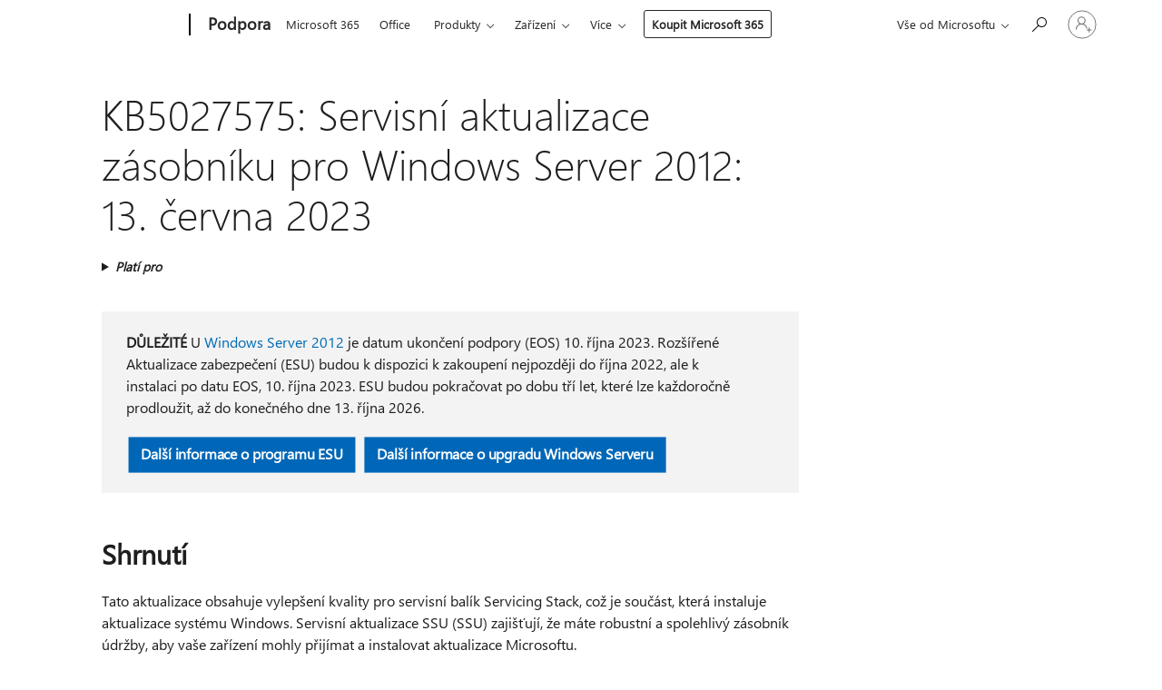

--- FILE ---
content_type: text/html; charset=utf-8
request_url: https://support.microsoft.com/cs-cz/topic/kb5027575-servisn%C3%AD-aktualizace-z%C3%A1sobn%C3%ADku-pro-windows-server-2012-13-%C4%8Dervna-2023-94bd372e-990e-46fd-99c5-4dee34b18e73
body_size: 245624
content:

<!DOCTYPE html>
<html lang="cs-CZ" dir="ltr">
<head>
	<meta charset="utf-8" />
	<meta name="viewport" content="width=device-width, initial-scale=1.0" />
	<title>KB5027575: Servisn&#xED; aktualizace z&#xE1;sobn&#xED;ku pro Windows Server 2012: 13. &#x10D;ervna 2023 - Podpora Microsoftu</title>
	
	
		<link rel="canonical" href="https://support.microsoft.com/cs-cz/topic/kb5027575-servisn%C3%AD-aktualizace-z%C3%A1sobn%C3%ADku-pro-windows-server-2012-13-%C4%8Dervna-2023-94bd372e-990e-46fd-99c5-4dee34b18e73" />

			<link rel="alternate" hreflang="ar-SA" href="https://support.microsoft.com/ar-sa/topic/kb5027575-%D8%AA%D8%AD%D8%AF%D9%8A%D8%AB-%D9%85%D9%83%D8%AF%D8%B3-%D8%A7%D9%84%D8%AE%D8%AF%D9%85%D8%A9-%D9%84-windows-server-2012-13-%D9%8A%D9%88%D9%86%D9%8A%D9%88-2023-94bd372e-990e-46fd-99c5-4dee34b18e73" />
			<link rel="alternate" hreflang="bg-BG" href="https://support.microsoft.com/bg-bg/topic/kb5027575-%D0%B3%D1%80%D1%83%D0%BF%D0%BE%D0%B2%D0%B0-%D0%B0%D0%BA%D1%82%D1%83%D0%B0%D0%BB%D0%B8%D0%B7%D0%B0%D1%86%D0%B8%D1%8F-%D0%BD%D0%B0-%D1%83%D1%81%D0%BB%D1%83%D0%B3%D0%B8-%D0%B7%D0%B0-windows-server-2012-13-%D1%8E%D0%BD%D0%B8-2023-%D0%B3-94bd372e-990e-46fd-99c5-4dee34b18e73" />
			<link rel="alternate" hreflang="cs-CZ" href="https://support.microsoft.com/cs-cz/topic/kb5027575-servisn%C3%AD-aktualizace-z%C3%A1sobn%C3%ADku-pro-windows-server-2012-13-%C4%8Dervna-2023-94bd372e-990e-46fd-99c5-4dee34b18e73" />
			<link rel="alternate" hreflang="da-DK" href="https://support.microsoft.com/da-dk/topic/kb5027575-opdatering-til-behandlingsstakken-til-windows-server-2012-13-juni-2023-94bd372e-990e-46fd-99c5-4dee34b18e73" />
			<link rel="alternate" hreflang="de-DE" href="https://support.microsoft.com/de-de/topic/kb5027575-wartungsstapel-update-f%C3%BCr-windows-server-2012-13-juni-2023-94bd372e-990e-46fd-99c5-4dee34b18e73" />
			<link rel="alternate" hreflang="el-GR" href="https://support.microsoft.com/el-gr/topic/kb5027575-%CE%B5%CE%BD%CE%B7%CE%BC%CE%AD%CF%81%CF%89%CF%83%CE%B7-%CF%83%CF%84%CE%BF%CE%AF%CE%B2%CE%B1%CF%82-%CF%83%CF%85%CE%BD%CF%84%CE%AE%CF%81%CE%B7%CF%83%CE%B7%CF%82-%CE%B3%CE%B9%CE%B1-%CF%84%CE%BF%CE%BD-windows-server-2012-13-%CE%B9%CE%BF%CF%85%CE%BD%CE%AF%CE%BF%CF%85-2023-94bd372e-990e-46fd-99c5-4dee34b18e73" />
			<link rel="alternate" hreflang="en-AU" href="https://support.microsoft.com/en-au/topic/kb5027575-servicing-stack-update-for-windows-server-2012-june-13-2023-94bd372e-990e-46fd-99c5-4dee34b18e73" />
			<link rel="alternate" hreflang="en-GB" href="https://support.microsoft.com/en-gb/topic/kb5027575-servicing-stack-update-for-windows-server-2012-june-13-2023-94bd372e-990e-46fd-99c5-4dee34b18e73" />
			<link rel="alternate" hreflang="en-US" href="https://support.microsoft.com/en-us/topic/kb5027575-servicing-stack-update-for-windows-server-2012-june-13-2023-94bd372e-990e-46fd-99c5-4dee34b18e73" />
			<link rel="alternate" hreflang="es-ES" href="https://support.microsoft.com/es-es/topic/kb5027575-actualizaci%C3%B3n-de-la-pila-de-servicio-de-windows-server-2012-13-de-junio-de-2023-94bd372e-990e-46fd-99c5-4dee34b18e73" />
			<link rel="alternate" hreflang="et-EE" href="https://support.microsoft.com/et-ee/topic/kb5027575-hoolduspinu-v%C3%A4rskendus-windows-server-2012-jaoks-13-juuni-2023-94bd372e-990e-46fd-99c5-4dee34b18e73" />
			<link rel="alternate" hreflang="fi-FI" href="https://support.microsoft.com/fi-fi/topic/kb5027575-windows-server-2012-n-yll%C3%A4pitopinon-p%C3%A4ivitys-13-kes%C3%A4kuuta-2023-94bd372e-990e-46fd-99c5-4dee34b18e73" />
			<link rel="alternate" hreflang="fr-FR" href="https://support.microsoft.com/fr-fr/topic/kb5027575-mise-%C3%A0-jour-de-la-pile-de-maintenance-pour-windows-server-2012-13-juin-2023-94bd372e-990e-46fd-99c5-4dee34b18e73" />
			<link rel="alternate" hreflang="he-IL" href="https://support.microsoft.com/he-il/topic/kb5027575-%D7%A2%D7%93%D7%9B%D7%95%D7%9F-%D7%9E%D7%A2%D7%A8%D7%95%D7%9D-%D7%A9%D7%99%D7%A8%D7%95%D7%AA-%D7%A2%D7%91%D7%95%D7%A8-windows-server-2012-13-%D7%91%D7%99%D7%95%D7%A0%D7%99-2023-94bd372e-990e-46fd-99c5-4dee34b18e73" />
			<link rel="alternate" hreflang="hr-HR" href="https://support.microsoft.com/hr-hr/topic/kb5027575-a%C5%BEuriranje-servisnog-stoga-za-windows-server-2012-13-lipnja-2023-94bd372e-990e-46fd-99c5-4dee34b18e73" />
			<link rel="alternate" hreflang="hu-HU" href="https://support.microsoft.com/hu-hu/topic/kb5027575-karbantart%C3%A1si-verem-friss%C3%ADt%C3%A9se-windows-server-2012-eset%C3%A9n-2023-j%C3%BAnius-13-94bd372e-990e-46fd-99c5-4dee34b18e73" />
			<link rel="alternate" hreflang="id-ID" href="https://support.microsoft.com/id-id/topic/kb5027575-pembaruan-tumpukan-pelayanan-untuk-windows-server-2012-13-juni-2023-94bd372e-990e-46fd-99c5-4dee34b18e73" />
			<link rel="alternate" hreflang="it-IT" href="https://support.microsoft.com/it-it/topic/kb5027575-aggiornamento-dello-stack-di-manutenzione-per-windows-server-2012-13-giugno-2023-94bd372e-990e-46fd-99c5-4dee34b18e73" />
			<link rel="alternate" hreflang="ja-JP" href="https://support.microsoft.com/ja-jp/topic/kb5027575-windows-server-2012-%E3%81%AE%E3%82%B5%E3%83%BC%E3%83%93%E3%82%B9-%E3%82%B9%E3%82%BF%E3%83%83%E3%82%AF%E6%9B%B4%E6%96%B0%E3%83%97%E3%83%AD%E3%82%B0%E3%83%A9%E3%83%A0-%E3%83%91%E3%83%83%E3%82%B1%E3%83%BC%E3%82%B8-2023-%E5%B9%B4-6-%E6%9C%88-13-%E6%97%A5-94bd372e-990e-46fd-99c5-4dee34b18e73" />
			<link rel="alternate" hreflang="ko-KR" href="https://support.microsoft.com/ko-kr/topic/kb5027575-windows-server-2012%EC%9A%A9-%EC%84%9C%EB%B9%84%EC%8A%A4-%EC%8A%A4%ED%83%9D-%EC%97%85%EB%8D%B0%EC%9D%B4%ED%8A%B8-2023%EB%85%84-6%EC%9B%94-13%EC%9D%BC-94bd372e-990e-46fd-99c5-4dee34b18e73" />
			<link rel="alternate" hreflang="lt-LT" href="https://support.microsoft.com/lt-lt/topic/kb5027575-windows-server-2012-prie%C5%BEi%C5%ABros-rietuv%C4%97s-naujinimas-2023-m-bir%C5%BEelio-13-d-94bd372e-990e-46fd-99c5-4dee34b18e73" />
			<link rel="alternate" hreflang="lv-LV" href="https://support.microsoft.com/lv-lv/topic/kb5027575-apkalpo%C5%A1anas-gr%C4%93das-atjaunin%C4%81jums-sist%C4%93mai-windows-server-2012-2023-gada-13-j%C5%ABnijs-94bd372e-990e-46fd-99c5-4dee34b18e73" />
			<link rel="alternate" hreflang="nb-NO" href="https://support.microsoft.com/nb-no/topic/kb5027575-oppdatering-av-servicestakk-for-windows-server-2012-13-juni-2023-94bd372e-990e-46fd-99c5-4dee34b18e73" />
			<link rel="alternate" hreflang="nl-NL" href="https://support.microsoft.com/nl-nl/topic/kb5027575-onderhoudsstackupdate-voor-windows-server-2012-13-juni-2023-94bd372e-990e-46fd-99c5-4dee34b18e73" />
			<link rel="alternate" hreflang="pl-PL" href="https://support.microsoft.com/pl-pl/topic/kb5027575-aktualizacja-stosu-obs%C5%82ugi-dla-windows-server-2012-13-czerwca-2023-r-94bd372e-990e-46fd-99c5-4dee34b18e73" />
			<link rel="alternate" hreflang="pt-BR" href="https://support.microsoft.com/pt-br/topic/kb5027575-atualiza%C3%A7%C3%A3o-da-pilha-de-servi%C3%A7os-para-o-windows-server-2012-13-de-junho-de-2023-94bd372e-990e-46fd-99c5-4dee34b18e73" />
			<link rel="alternate" hreflang="pt-PT" href="https://support.microsoft.com/pt-pt/topic/kb5027575-atualiza%C3%A7%C3%A3o-da-pilha-de-manuten%C3%A7%C3%A3o-para-windows-server-2012-13-de-junho-de-2023-94bd372e-990e-46fd-99c5-4dee34b18e73" />
			<link rel="alternate" hreflang="ro-RO" href="https://support.microsoft.com/ro-ro/topic/kb5027575-actualizarea-stivei-de-servicii-pentru-windows-server-2012-13-iunie-2023-94bd372e-990e-46fd-99c5-4dee34b18e73" />
			<link rel="alternate" hreflang="ru-RU" href="https://support.microsoft.com/ru-ru/topic/kb5027575-%D0%BE%D0%B1%D0%BD%D0%BE%D0%B2%D0%BB%D0%B5%D0%BD%D0%B8%D0%B5-%D1%81%D1%82%D0%B5%D0%BA%D0%B0-%D0%BE%D0%B1%D1%81%D0%BB%D1%83%D0%B6%D0%B8%D0%B2%D0%B0%D0%BD%D0%B8%D1%8F-%D0%B4%D0%BB%D1%8F-windows-server-2012-13-%D0%B8%D1%8E%D0%BD%D1%8F-2023-%D0%B3-94bd372e-990e-46fd-99c5-4dee34b18e73" />
			<link rel="alternate" hreflang="sk-SK" href="https://support.microsoft.com/sk-sk/topic/kb5027575-aktualiz%C3%A1cia-z%C3%A1sobn%C3%ADka-%C3%BAdr%C5%BEby-pre-windows-server-2012-13-j%C3%BAna-2023-94bd372e-990e-46fd-99c5-4dee34b18e73" />
			<link rel="alternate" hreflang="sl-SI" href="https://support.microsoft.com/sl-si/topic/kb5027575-posodobitev-servisnega-sklada-za-windows-server-2012-13-junij-2023-94bd372e-990e-46fd-99c5-4dee34b18e73" />
			<link rel="alternate" hreflang="sr-Latn-RS" href="https://support.microsoft.com/sr-latn-rs/topic/kb5027575-servisna-stek-ispravka-za-windows-server-2012-13-jun-2023-94bd372e-990e-46fd-99c5-4dee34b18e73" />
			<link rel="alternate" hreflang="sv-SE" href="https://support.microsoft.com/sv-se/topic/kb5027575-servicing-stack-uppdatering-f%C3%B6r-windows-server-2012-13-juni-2023-94bd372e-990e-46fd-99c5-4dee34b18e73" />
			<link rel="alternate" hreflang="th-TH" href="https://support.microsoft.com/th-th/topic/kb5027575-%E0%B8%81%E0%B8%B2%E0%B8%A3%E0%B8%AD%E0%B8%B1%E0%B8%9B%E0%B9%80%E0%B8%94%E0%B8%95%E0%B8%AA%E0%B9%81%E0%B8%95%E0%B8%81%E0%B8%81%E0%B8%B2%E0%B8%A3%E0%B9%83%E0%B8%AB%E0%B9%89%E0%B8%9A%E0%B8%A3%E0%B8%B4%E0%B8%81%E0%B8%B2%E0%B8%A3%E0%B8%AA%E0%B9%8D%E0%B8%B2%E0%B8%AB%E0%B8%A3%E0%B8%B1%E0%B8%9A-windows-server-2012-13-%E0%B8%A1%E0%B8%B4%E0%B8%96%E0%B8%B8%E0%B8%99%E0%B8%B2%E0%B8%A2%E0%B8%99-2023-94bd372e-990e-46fd-99c5-4dee34b18e73" />
			<link rel="alternate" hreflang="tr-TR" href="https://support.microsoft.com/tr-tr/topic/kb5027575-windows-server-2012-i%C3%A7in-hizmet-y%C4%B1%C4%9F%C4%B1n%C4%B1-g%C3%BCncelle%C5%9Ftirmesi-13-haziran-2023-94bd372e-990e-46fd-99c5-4dee34b18e73" />
			<link rel="alternate" hreflang="uk-UA" href="https://support.microsoft.com/uk-ua/topic/kb5027575-%D0%BE%D0%BD%D0%BE%D0%B2%D0%BB%D0%B5%D0%BD%D0%BD%D1%8F-%D1%81%D1%82%D0%B5%D0%BA%D0%B0-%D0%BE%D0%B1%D1%81%D0%BB%D1%83%D0%B3%D0%BE%D0%B2%D1%83%D0%B2%D0%B0%D0%BD%D0%BD%D1%8F-%D0%B4%D0%BB%D1%8F-windows-server-2012-13-%D1%87%D0%B5%D1%80%D0%B2%D0%BD%D1%8F-2023-%D1%80-94bd372e-990e-46fd-99c5-4dee34b18e73" />
			<link rel="alternate" hreflang="vi-VN" href="https://support.microsoft.com/vi-vn/topic/kb5027575-b%E1%BA%A3n-c%E1%BA%ADp-nh%E1%BA%ADt-s%E1%BA%AFp-x%E1%BA%BFp-cung-c%E1%BA%A5p-d%E1%BB%8Bch-v%E1%BB%A5-cho-windows-server-2012-ng%C3%A0y-13-th%C3%A1ng-6-n%C4%83m-2023-94bd372e-990e-46fd-99c5-4dee34b18e73" />
			<link rel="alternate" hreflang="zh-CN" href="https://support.microsoft.com/zh-cn/topic/kb5027575-server-2012-%E7%9A%84%E6%9C%8D%E5%8A%A1%E5%A0%86%E6%A0%88%E6%9B%B4%E6%96%B0-2023-%E5%B9%B4-6-%E6%9C%88-13-%E6%97%A5-94bd372e-990e-46fd-99c5-4dee34b18e73" />
			<link rel="alternate" hreflang="zh-HK" href="https://support.microsoft.com/zh-hk/topic/kb5027575-%E9%81%A9%E7%94%A8%E6%96%BC-windows-server-2012-%E7%9A%84%E6%9C%8D%E5%8B%99%E5%A0%86%E7%96%8A%E6%9B%B4%E6%96%B0-2023-%E5%B9%B4-6-%E6%9C%88-13-%E6%97%A5-94bd372e-990e-46fd-99c5-4dee34b18e73" />
			<link rel="alternate" hreflang="zh-TW" href="https://support.microsoft.com/zh-tw/topic/kb5027575-%E9%81%A9%E7%94%A8%E6%96%BC-windows-server-2012-%E7%9A%84%E6%9C%8D%E5%8B%99%E5%A0%86%E7%96%8A%E6%9B%B4%E6%96%B0-2023-%E5%B9%B4-6-%E6%9C%88-13-%E6%97%A5-94bd372e-990e-46fd-99c5-4dee34b18e73" />
	<meta name="awa-articleGuid" content="94bd372e-990e-46fd-99c5-4dee34b18e73" />
	
	
	<meta name="firstPublishedDate" content="2023-06-13" />
	<meta name="lastPublishedDate" content="2023-06-13" />
	<meta name="commitId" content="3b078c873dd9388734d51708f5fab3ee9804965b" />
	
	

	
	
	
	
	
	
	<meta name="search.IsOfficeDoc" content="true" />
	
	
	
	
	<meta name="search.products" content="0cfbf2af-24ea-3e18-17e6-02df7331b571,14b98d76-d212-6102-0434-8661b73781b7" />
	
	
	
	<meta name="search.mkt" content="cs-CZ" />

	<meta name="ms.product" content="0cfbf2af-24ea-3e18-17e6-02df7331b571,14b98d76-d212-6102-0434-8661b73781b7" />
	<meta name="ms.productName" content="Windows Server 2012,Windows Embedded 8 Standard" />
	<meta name="ms.lang" content="cs" />
	<meta name="ms.loc" content="CZ" />
	<meta name="ms.ocpub.assetID" content="94bd372e-990e-46fd-99c5-4dee34b18e73" />

	<meta name="awa-kb_id" content="5027575" />
	<meta name="awa-isContactUsAllowed" content="false" />
	<meta name="awa-asst" content="94bd372e-990e-46fd-99c5-4dee34b18e73" />
	<meta name="awa-pageType" content="Article" />
	



	


<meta name="awa-env" content="Production" />
<meta name="awa-market" content="cs-CZ" />
<meta name="awa-contentlang" content="cs" />
<meta name="awa-userFlightingId" content="c7e16026-9c40-4426-a15e-29a0528aa1c5" />
<meta name="awa-expid" content="P-R-1753027-1-1;P-R-1087983-1-1;P-E-1693585-C1-3;P-E-1661482-2-3;P-E-1660511-2-3;P-E-1656596-2-5;P-E-1551018-C1-8;P-E-1585233-2-3;P-E-1570667-2-4;P-E-1560750-C1-7;P-E-1554013-C1-6;P-E-1536917-C1-5;P-E-1526785-C1-5;P-E-1260007-C1-3;P-E-1046152-C1-3;P-R-1545158-1-4;P-R-1426254-2-6;P-R-1392118-1-2;P-R-1245128-2-4;P-R-1235984-2-3;P-R-1211158-1-4;P-R-1150391-2-8;P-R-1150395-2-8;P-R-1150399-2-8;P-R-1150396-2-8;P-R-1150394-2-8;P-R-1150390-2-8;P-R-1150386-2-8;P-R-1146801-1-11;P-R-1141562-1-2;P-R-1141283-2-9;P-R-1136354-8-9;P-R-1119659-1-16;P-R-1119437-1-17;P-R-1116805-2-18;P-R-1116803-2-20;P-R-1114100-1-2;P-R-1100996-2-14;P-R-1096341-2-6;P-R-1088825-2-10;P-R-1089468-1-2;P-R-1085248-1-2;P-R-1072011-12-8;P-R-1033854-4-6;P-R-1029969-4-4;P-R-1020735-7-10;P-R-1018544-4-7;P-R-1009708-2-9;P-R-1005895-2-11;P-R-113175-4-7;P-R-110379-1-7;P-R-107838-1-7;P-R-106524-1-3;P-R-103787-2-5;P-R-101783-1-2;P-R-97577-1-5;P-R-97457-1-10;P-R-94390-1-2;P-R-94360-10-25;P-R-93416-1-3;P-R-90963-2-2;P-R-73296-2-15" />
<meta name="awa-irisId" />
<meta name="awa-origindatacenter" content="Central US" />
<meta name="awa-variationid" content="ECS" />
<meta name="awa-prdct" content="office.com" />
<meta name="awa-stv" content="3.0.0-09ad8533cf0040dbd4a6c9c70c9689a2411c6a65&#x2B;09ad8533cf0040dbd4a6c9c70c9689a2411c6a65" />


 
	<meta name="awa-title" content="KB5027575: Servisn&#xED; aktualizace z&#xE1;sobn&#xED;ku pro Windows Server 2012: 13. &#x10D;ervna 2023 - Podpora Microsoftu" />
	
	<meta name="awa-selfHelpExp" content="railbanner_m365" />
	<meta name="awa-dataBoundary" content="WW" />

	<link rel="stylesheet" href="/css/fonts/site-fonts.css?v=XWcxZPSEmN3tnHWAVMOFsAlPJq7aug49fUGb8saTNjw" />
	<link rel="stylesheet" href="/css/glyphs/glyphs.css?v=VOnvhT441Pay0WAKH5gdcXXigXpiuNbaQcI9DgXyoDE" />

	

    <link rel="dns-prefetch" href="https://aadcdn.msftauth.net" />
    <link rel="preconnect" href="https://aadcdn.msftauth.net" crossorigin=&quot;anonymous&quot; />
    <link rel="dns-prefetch" href="https://browser.events.data.microsoft.com" />
    <link rel="preconnect" href="https://browser.events.data.microsoft.com" crossorigin=&quot;anonymous&quot; />
    <link rel="dns-prefetch" href="https://c.s-microsoft.com" />
    <link rel="preconnect" href="https://c.s-microsoft.com" crossorigin=&quot;anonymous&quot; />
    <link rel="dns-prefetch" href="https://img-prod-cms-rt-microsoft-com.akamaized.net" />
    <link rel="preconnect" href="https://img-prod-cms-rt-microsoft-com.akamaized.net" crossorigin=&quot;anonymous&quot; />
    <link rel="dns-prefetch" href="https://js.monitor.azure.com" />
    <link rel="preconnect" href="https://js.monitor.azure.com" crossorigin=&quot;anonymous&quot; />
    <link rel="dns-prefetch" href="https://logincdn.msauth.net" />
    <link rel="preconnect" href="https://logincdn.msauth.net" crossorigin=&quot;anonymous&quot; />
    <link rel="dns-prefetch" href="https://mem.gfx.ms" />
    <link rel="preconnect" href="https://mem.gfx.ms" crossorigin=&quot;anonymous&quot; />
    <link rel="dns-prefetch" href="https://www.microsoft.com" />
    <link rel="preconnect" href="https://www.microsoft.com" crossorigin=&quot;anonymous&quot; />


	<link rel="stylesheet" href="/css/Article/article.css?v=0L89BVeP4I_vlf3G71MrPYAXM1CtRPw6ZcJwIduUvCA" />
	
	<link rel="stylesheet" href="/css/SearchBox/search-box.css?v=bybwzGBajHicVXspVs540UfV0swW0vCbOmBjBryj9N4" />
	<link rel="stylesheet" href="/css/sitewide/articleCss-overwrite.css?v=D0lQRoIlvFHSQBRTb-gAQ5KkFe8B8NuSoliBjnT5xZ4" />
	
	
	<link rel="stylesheet" href="/css/MeControlCallout/teaching-callout.css?v=690pjf05o15fVEafEpUwgaF8vqVfOkp5wP1Jl9gE99U" />
	
	<noscript>
		<link rel="stylesheet" href="/css/Article/article.noscript.css?v=88-vV8vIkcKpimEKjULkqpt8CxdXf5avAeGxsHgVOO0" />
	</noscript>

	<link rel="stylesheet" href="/css/promotionbanner/promotion-banner.css?v=cAmflE3c6Gw7niTOiMPEie9MY87yDE2mSl3DO7_jZRI" media="none" onload="this.media=&#x27;all&#x27;" /><noscript><link href="/css/promotionbanner/promotion-banner.css?v=cAmflE3c6Gw7niTOiMPEie9MY87yDE2mSl3DO7_jZRI" rel="stylesheet"></noscript>
	
	<link rel="stylesheet" href="/css/ArticleSupportBridge/article-support-bridge.css?v=R_P0TJvD9HoRHQBEdvBR1WhNn7dSbvOYWmVA9taxbpM" media="none" onload="this.media=&#x27;all&#x27;" /><noscript><link href="/css/ArticleSupportBridge/article-support-bridge.css?v=R_P0TJvD9HoRHQBEdvBR1WhNn7dSbvOYWmVA9taxbpM" rel="stylesheet"></noscript>
	<link rel="stylesheet" href="/css/StickyFeedback/sticky-feedback.css?v=cMfNdAUue7NxZUj3dIt_v5DIuzmw9ohJW109iXQpWnI" media="none" onload="this.media=&#x27;all&#x27;" /><noscript><link href="/css/StickyFeedback/sticky-feedback.css?v=cMfNdAUue7NxZUj3dIt_v5DIuzmw9ohJW109iXQpWnI" rel="stylesheet"></noscript>
	<link rel="stylesheet" href="/css/feedback/feedback.css?v=Rkcw_yfLWOMtOcWOljMOiZgymMcrG0GDpo4Lf-TUzPo" media="none" onload="this.media=&#x27;all&#x27;" /><noscript><link href="/css/feedback/feedback.css?v=Rkcw_yfLWOMtOcWOljMOiZgymMcrG0GDpo4Lf-TUzPo" rel="stylesheet"></noscript>
	
	

	<link rel="apple-touch-icon" sizes="180x180" href="/apple-touch-icon.png">
<link rel="icon" type="image/png" sizes="32x32" href="/favicon-32x32.png">
<link rel="icon" type="image/png" sizes="16x16" href="/favicon-16x16.png">


	
        <link rel="stylesheet" href="https://www.microsoft.com/onerfstatics/marketingsites-eus-prod/east-european/shell/_scrf/css/themes=default.device=uplevel_web_pc/63-57d110/c9-be0100/a6-e969ef/43-9f2e7c/82-8b5456/a0-5d3913/4f-460e79/ae-f1ac0c?ver=2.0&amp;_cf=02242021_3231" type="text/css" media="all" />
    

	
	
	<script type="text/javascript">
		var OOGlobal = {
			BaseDomain: location.protocol + "//" + location.host,
			Culture: "cs-CZ",
			Language: "cs",
			LCID: "1029",
			IsAuthenticated: "False",
			WebAppUrl: "https://office.com/start",
			GUID: "94bd372e-990e-46fd-99c5-4dee34b18e73",
			Platform: navigator.platform,
			MixOembedUrl: "https://mix.office.com/oembed/",
			MixWatchUrl: "https://mix.office.com/watch/"
		};
	</script>

	
		


<script type="text/javascript">
	(function () {
		var creativeReady = false;
		var isSilentSignInComplete = false;
		var authInfo = {
			authType: "None",
			puid: "",
			tenantId: "",
			isAdult: true
			};

		var renderPromotion = function (dataBoundary) {
			if (creativeReady && isSilentSignInComplete) {
				window.UcsCreative.renderTemplate({
					partnerId: "7bb7e07d-3e57-4ee3-b78f-26a4292b841a",
					shouldSetUcsMuid: true,
					dataBoundary: dataBoundary,
					attributes: {
						placement: "88000534",
						locale: "cs-cz",
						country: "cz",
						scs_ecsFlightId: "P-R-1753027-1;P-R-1087983-1;P-E-1693585-C1;P-E-1661482-2;P-E-1660511-2;P-E-1656596-2;P-E-1551018-C1;P-E-1585233-2;P-E-1570667-2;P-E-1560750-C1;P-E-1554013-C1;P-E-1536917-C1;P-E-1526785-C1;P-E-1260007-C1;P-E-1046152-C1;P-R-1545158-1;P-R-1426254-2;P-R-1392118-1;P-R-1245128-2;P-R-1235984-2;P-R-1211158-1;P-R-1150391-2;P-R-1150395-2;P-R-1150399-2;P-R-1150396-2;P-R-1150394-2;P-R-1150390-2;P-R-1150386-2;P-R-1146801-1;P-R-1141562-1;P-R-1141283-2;P-R-1136354-8;P-R-1119659-1;P-R-1119437-1;P-R-1116805-2;P-R-1116803-2;P-R-1114100-1;P-R-1100996-2;P-R-1096341-2;P-R-1088825-2;P-R-1089468-1;P-R-1085248-1;P-R-1072011-12;P-R-1033854-4;P-R-1029969-4;P-R-1020735-7;P-R-1018544-4;P-R-1009708-2;P-R-1005895-2;P-R-113175-4;P-R-110379-1;P-R-107838-1;P-R-106524-1;P-R-103787-2;P-R-101783-1;P-R-97577-1;P-R-97457-1;P-R-94390-1;P-R-94360-10;P-R-93416-1;P-R-90963-2;P-R-73296-2",
						SCS_promotionCategory: "uhfbuybutton;railbanner_m365",
						articleType: "railbanner_m365",
						operatingSystem: "Mac",
						authType: authInfo.authType,
						PUID: authInfo.puid,
						TenantId: authInfo.tenantId,
                        TOPT: "",
                        AdditionalBannerId: "ucsRailInlineContainer",
					}
				});
			}
		};

		window.document.addEventListener('ucsCreativeRendered', function () {
			if (typeof window.initPromotionLogger !== 'undefined') {
				window.initPromotionLogger();
			}
		});

		window.document.addEventListener('ucsCreativeReady', function () {
			creativeReady = true;
			renderPromotion("WW");
		});

		if (!isSilentSignInComplete) {
			window.document.addEventListener('silentSignInComplete', function (event) {
				if (event.detail && event.detail.puid) {
					authInfo.isAdult = event.detail.isAdult;
					authInfo.authType = event.detail.authType;
					authInfo.puid = event.detail.puid;
					authInfo.tenantId = event.detail.account.tenantId;
				}

				isSilentSignInComplete = true;
				renderPromotion(event.detail.dataBoundary);
			});
		}
	})();
</script>

<script type="text/javascript" defer src="/lib/ucs/dist/ucsCreativeService.js?v=RNwXI4r6IRH1mrd2dPPGZEYOQnUcs8HAddnyceXlw88"></script>
	

	<script>
		if (window.location.search) {
			var params = new URLSearchParams(window.location.search);
			if (params.has('action') && params.get('action') === 'download'){
				params.delete('action');
			}

			history.replaceState({}, '', window.location.pathname + (params.toString() ? '?' + params.toString() : ''));
		}
	</script>


</head>
<body class="supCont ocArticle">
	<div id="ocBodyWrapper">
		

		<div class="ucsUhfContainer"></div>

		
            <div id="headerArea" class="uhf"  data-m='{"cN":"headerArea","cT":"Area_coreuiArea","id":"a1Body","sN":1,"aN":"Body"}'>
                <div id="headerRegion"      data-region-key="headerregion" data-m='{"cN":"headerRegion","cT":"Region_coreui-region","id":"r1a1","sN":1,"aN":"a1"}' >

    <div  id="headerUniversalHeader" data-m='{"cN":"headerUniversalHeader","cT":"Module_coreui-universalheader","id":"m1r1a1","sN":1,"aN":"r1a1"}'  data-module-id="Category|headerRegion|coreui-region|headerUniversalHeader|coreui-universalheader">
        






        <a id="uhfSkipToMain" class="m-skip-to-main" href="javascript:void(0)" data-href="#supArticleContent" tabindex="0" data-m='{"cN":"Skip to content_nonnav","id":"nn1m1r1a1","sN":1,"aN":"m1r1a1"}'>Přeskočit na hlavn&#237; obsah</a>


<header class="c-uhfh context-uhf no-js c-sgl-stck c-category-header " itemscope="itemscope" data-header-footprint="/SMCConvergence/ContextualHeader-Site, fromService: True"   data-magict="true"   itemtype="http://schema.org/Organization">
    <div class="theme-light js-global-head f-closed  global-head-cont" data-m='{"cN":"Universal Header_cont","cT":"Container","id":"c2m1r1a1","sN":2,"aN":"m1r1a1"}'>
        <div class="c-uhfh-gcontainer-st">
            <button type="button" class="c-action-trigger c-glyph glyph-global-nav-button" aria-label="All Microsoft expand to see list of Microsoft products and services" initialState-label="All Microsoft expand to see list of Microsoft products and services" toggleState-label="Close All Microsoft list" aria-expanded="false" data-m='{"cN":"Mobile menu button_nonnav","id":"nn1c2m1r1a1","sN":1,"aN":"c2m1r1a1"}'></button>
            <button type="button" class="c-action-trigger c-glyph glyph-arrow-htmllegacy c-close-search" aria-label="Zavř&#237;t vyhled&#225;v&#225;n&#237;" aria-expanded="false" data-m='{"cN":"Close Search_nonnav","id":"nn2c2m1r1a1","sN":2,"aN":"c2m1r1a1"}'></button>
                    <a id="uhfLogo" class="c-logo c-sgl-stk-uhfLogo" itemprop="url" href="https://www.microsoft.com" aria-label="Microsoft" data-m='{"cN":"GlobalNav_Logo_cont","cT":"Container","id":"c3c2m1r1a1","sN":3,"aN":"c2m1r1a1"}'>
                        <img alt="" itemprop="logo" class="c-image" src="https://uhf.microsoft.com/images/microsoft/RE1Mu3b.png" role="presentation" aria-hidden="true" />
                        <span itemprop="name" role="presentation" aria-hidden="true">Microsoft</span>
                    </a>
            <div class="f-mobile-title">
                <button type="button" class="c-action-trigger c-glyph glyph-chevron-left" aria-label="Zobrazit dalš&#237; možnosti nab&#237;dky" data-m='{"cN":"Mobile back button_nonnav","id":"nn4c2m1r1a1","sN":4,"aN":"c2m1r1a1"}'></button>
                <span data-global-title="Domovsk&#225; str&#225;nka společnosti Microsoft" class="js-mobile-title">Podpora</span>
                <button type="button" class="c-action-trigger c-glyph glyph-chevron-right" aria-label="Zobrazit dalš&#237; možnosti nab&#237;dky" data-m='{"cN":"Mobile forward button_nonnav","id":"nn5c2m1r1a1","sN":5,"aN":"c2m1r1a1"}'></button>
            </div>
                    <div class="c-show-pipe x-hidden-vp-mobile-st">
                        <a id="uhfCatLogo" class="c-logo c-cat-logo" href="https://support.microsoft.com/cs-cz" aria-label="Podpora" itemprop="url" data-m='{"cN":"CatNav_Podpora_nav","id":"n6c2m1r1a1","sN":6,"aN":"c2m1r1a1"}'>
                                <span>Podpora</span>
                        </a>
                    </div>
                <div class="cat-logo-button-cont x-hidden">
                        <button type="button" id="uhfCatLogoButton" class="c-cat-logo-button x-hidden" aria-expanded="false" aria-label="Podpora" data-m='{"cN":"Podpora_nonnav","id":"nn7c2m1r1a1","sN":7,"aN":"c2m1r1a1"}'>
                            Podpora
                        </button>
                </div>



                    <nav id="uhf-g-nav" aria-label="Kontextová nabídka" class="c-uhfh-gnav" data-m='{"cN":"Category nav_cont","cT":"Container","id":"c8c2m1r1a1","sN":8,"aN":"c2m1r1a1"}'>
            <ul class="js-paddle-items">
                    <li class="single-link js-nav-menu x-hidden-none-mobile-vp uhf-menu-item">
                        <a class="c-uhf-nav-link" href="https://support.microsoft.com/cs-cz" data-m='{"cN":"CatNav_Domů_nav","id":"n1c8c2m1r1a1","sN":1,"aN":"c8c2m1r1a1"}' > Domů </a>
                    </li>
                                        <li class="single-link js-nav-menu uhf-menu-item">
                            <a id="c-shellmenu_0" class="c-uhf-nav-link" href="https://www.microsoft.com/microsoft-365?ocid=cmmttvzgpuy" data-m='{"id":"n2c8c2m1r1a1","sN":2,"aN":"c8c2m1r1a1"}'>Microsoft 365</a>
                        </li>
                        <li class="single-link js-nav-menu uhf-menu-item">
                            <a id="c-shellmenu_1" class="c-uhf-nav-link" href="https://www.microsoft.com/microsoft-365/microsoft-office?ocid=cmml7tr0rib" data-m='{"id":"n3c8c2m1r1a1","sN":3,"aN":"c8c2m1r1a1"}'>Office</a>
                        </li>
                        <li class="nested-menu uhf-menu-item">
                            <div class="c-uhf-menu js-nav-menu">
                                <button type="button" id="c-shellmenu_2"  aria-expanded="false" data-m='{"id":"nn4c8c2m1r1a1","sN":4,"aN":"c8c2m1r1a1"}'>Produkty</button>

                                <ul class="" data-class-idn="" aria-hidden="true" data-m='{"cT":"Container","id":"c5c8c2m1r1a1","sN":5,"aN":"c8c2m1r1a1"}'>
        <li class="js-nav-menu single-link" data-m='{"cT":"Container","id":"c1c5c8c2m1r1a1","sN":1,"aN":"c5c8c2m1r1a1"}'>
            <a id="c-shellmenu_3" class="js-subm-uhf-nav-link" href="https://support.microsoft.com/cs-cz/microsoft-365" data-m='{"id":"n1c1c5c8c2m1r1a1","sN":1,"aN":"c1c5c8c2m1r1a1"}'>Microsoft 365</a>
            
        </li>
        <li class="js-nav-menu single-link" data-m='{"cT":"Container","id":"c2c5c8c2m1r1a1","sN":2,"aN":"c5c8c2m1r1a1"}'>
            <a id="c-shellmenu_4" class="js-subm-uhf-nav-link" href="https://support.microsoft.com/cs-cz/outlook" data-m='{"id":"n1c2c5c8c2m1r1a1","sN":1,"aN":"c2c5c8c2m1r1a1"}'>Outlook</a>
            
        </li>
        <li class="js-nav-menu single-link" data-m='{"cT":"Container","id":"c3c5c8c2m1r1a1","sN":3,"aN":"c5c8c2m1r1a1"}'>
            <a id="c-shellmenu_5" class="js-subm-uhf-nav-link" href="https://support.microsoft.com/cs-cz/teams" data-m='{"id":"n1c3c5c8c2m1r1a1","sN":1,"aN":"c3c5c8c2m1r1a1"}'>Microsoft Teams</a>
            
        </li>
        <li class="js-nav-menu single-link" data-m='{"cT":"Container","id":"c4c5c8c2m1r1a1","sN":4,"aN":"c5c8c2m1r1a1"}'>
            <a id="c-shellmenu_6" class="js-subm-uhf-nav-link" href="https://support.microsoft.com/cs-cz/onedrive" data-m='{"id":"n1c4c5c8c2m1r1a1","sN":1,"aN":"c4c5c8c2m1r1a1"}'>OneDrive</a>
            
        </li>
        <li class="js-nav-menu single-link" data-m='{"cT":"Container","id":"c5c5c8c2m1r1a1","sN":5,"aN":"c5c8c2m1r1a1"}'>
            <a id="c-shellmenu_7" class="js-subm-uhf-nav-link" href="https://support.microsoft.com/cs-cz/microsoft-copilot" data-m='{"id":"n1c5c5c8c2m1r1a1","sN":1,"aN":"c5c5c8c2m1r1a1"}'>Microsoft Copilot</a>
            
        </li>
        <li class="js-nav-menu single-link" data-m='{"cT":"Container","id":"c6c5c8c2m1r1a1","sN":6,"aN":"c5c8c2m1r1a1"}'>
            <a id="c-shellmenu_8" class="js-subm-uhf-nav-link" href="https://support.microsoft.com/cs-cz/onenote" data-m='{"id":"n1c6c5c8c2m1r1a1","sN":1,"aN":"c6c5c8c2m1r1a1"}'>OneNote</a>
            
        </li>
        <li class="js-nav-menu single-link" data-m='{"cT":"Container","id":"c7c5c8c2m1r1a1","sN":7,"aN":"c5c8c2m1r1a1"}'>
            <a id="c-shellmenu_9" class="js-subm-uhf-nav-link" href="https://support.microsoft.com/cs-cz/windows" data-m='{"id":"n1c7c5c8c2m1r1a1","sN":1,"aN":"c7c5c8c2m1r1a1"}'>Windows</a>
            
        </li>
        <li class="js-nav-menu single-link" data-m='{"cT":"Container","id":"c8c5c8c2m1r1a1","sN":8,"aN":"c5c8c2m1r1a1"}'>
            <a id="c-shellmenu_10" class="js-subm-uhf-nav-link" href="https://support.microsoft.com/cs-cz/all-products" data-m='{"id":"n1c8c5c8c2m1r1a1","sN":1,"aN":"c8c5c8c2m1r1a1"}'>a dalš&#237;...</a>
            
        </li>
                                                    
                                </ul>
                            </div>
                        </li>                        <li class="nested-menu uhf-menu-item">
                            <div class="c-uhf-menu js-nav-menu">
                                <button type="button" id="c-shellmenu_11"  aria-expanded="false" data-m='{"id":"nn6c8c2m1r1a1","sN":6,"aN":"c8c2m1r1a1"}'>Zař&#237;zen&#237;</button>

                                <ul class="" data-class-idn="" aria-hidden="true" data-m='{"cT":"Container","id":"c7c8c2m1r1a1","sN":7,"aN":"c8c2m1r1a1"}'>
        <li class="js-nav-menu single-link" data-m='{"cT":"Container","id":"c1c7c8c2m1r1a1","sN":1,"aN":"c7c8c2m1r1a1"}'>
            <a id="c-shellmenu_12" class="js-subm-uhf-nav-link" href="https://support.microsoft.com/cs-cz/surface" data-m='{"id":"n1c1c7c8c2m1r1a1","sN":1,"aN":"c1c7c8c2m1r1a1"}'>Surface</a>
            
        </li>
        <li class="js-nav-menu single-link" data-m='{"cT":"Container","id":"c2c7c8c2m1r1a1","sN":2,"aN":"c7c8c2m1r1a1"}'>
            <a id="c-shellmenu_13" class="js-subm-uhf-nav-link" href="https://support.microsoft.com/cs-cz/pc-accessories" data-m='{"id":"n1c2c7c8c2m1r1a1","sN":1,"aN":"c2c7c8c2m1r1a1"}'>Poč&#237;tačov&#233; př&#237;slušenstv&#237;</a>
            
        </li>
        <li class="js-nav-menu single-link" data-m='{"cT":"Container","id":"c3c7c8c2m1r1a1","sN":3,"aN":"c7c8c2m1r1a1"}'>
            <a id="c-shellmenu_14" class="js-subm-uhf-nav-link" href="https://support.xbox.com/" data-m='{"id":"n1c3c7c8c2m1r1a1","sN":1,"aN":"c3c7c8c2m1r1a1"}'>Xbox</a>
            
        </li>
        <li class="js-nav-menu single-link" data-m='{"cT":"Container","id":"c4c7c8c2m1r1a1","sN":4,"aN":"c7c8c2m1r1a1"}'>
            <a id="c-shellmenu_15" class="js-subm-uhf-nav-link" href="https://support.xbox.com/help/games-apps/my-games-apps/all-about-pc-gaming" data-m='{"id":"n1c4c7c8c2m1r1a1","sN":1,"aN":"c4c7c8c2m1r1a1"}'>Hran&#237; poč&#237;tačov&#253;ch her</a>
            
        </li>
        <li class="js-nav-menu single-link" data-m='{"cT":"Container","id":"c5c7c8c2m1r1a1","sN":5,"aN":"c7c8c2m1r1a1"}'>
            <a id="c-shellmenu_16" class="js-subm-uhf-nav-link" href="https://docs.microsoft.com/hololens/" data-m='{"id":"n1c5c7c8c2m1r1a1","sN":1,"aN":"c5c7c8c2m1r1a1"}'>HoloLens</a>
            
        </li>
        <li class="js-nav-menu single-link" data-m='{"cT":"Container","id":"c6c7c8c2m1r1a1","sN":6,"aN":"c7c8c2m1r1a1"}'>
            <a id="c-shellmenu_17" class="js-subm-uhf-nav-link" href="https://learn.microsoft.com/surface-hub/" data-m='{"id":"n1c6c7c8c2m1r1a1","sN":1,"aN":"c6c7c8c2m1r1a1"}'>Surface Hub</a>
            
        </li>
        <li class="js-nav-menu single-link" data-m='{"cT":"Container","id":"c7c7c8c2m1r1a1","sN":7,"aN":"c7c8c2m1r1a1"}'>
            <a id="c-shellmenu_18" class="js-subm-uhf-nav-link" href="https://support.microsoft.com/cs-cz/warranty" data-m='{"id":"n1c7c7c8c2m1r1a1","sN":1,"aN":"c7c7c8c2m1r1a1"}'>Z&#225;ruky na hardware</a>
            
        </li>
                                                    
                                </ul>
                            </div>
                        </li>                        <li class="nested-menu uhf-menu-item">
                            <div class="c-uhf-menu js-nav-menu">
                                <button type="button" id="c-shellmenu_19"  aria-expanded="false" data-m='{"id":"nn8c8c2m1r1a1","sN":8,"aN":"c8c2m1r1a1"}'>&#218;čet a fakturace</button>

                                <ul class="" data-class-idn="" aria-hidden="true" data-m='{"cT":"Container","id":"c9c8c2m1r1a1","sN":9,"aN":"c8c2m1r1a1"}'>
        <li class="js-nav-menu single-link" data-m='{"cT":"Container","id":"c1c9c8c2m1r1a1","sN":1,"aN":"c9c8c2m1r1a1"}'>
            <a id="c-shellmenu_20" class="js-subm-uhf-nav-link" href="https://support.microsoft.com/cs-cz/account" data-m='{"id":"n1c1c9c8c2m1r1a1","sN":1,"aN":"c1c9c8c2m1r1a1"}'>Klient</a>
            
        </li>
        <li class="js-nav-menu single-link" data-m='{"cT":"Container","id":"c2c9c8c2m1r1a1","sN":2,"aN":"c9c8c2m1r1a1"}'>
            <a id="c-shellmenu_21" class="js-subm-uhf-nav-link" href="https://support.microsoft.com/cs-cz/microsoft-store-and-billing" data-m='{"id":"n1c2c9c8c2m1r1a1","sN":1,"aN":"c2c9c8c2m1r1a1"}'>Microsoft Store &amp; fakturace</a>
            
        </li>
                                                    
                                </ul>
                            </div>
                        </li>                        <li class="nested-menu uhf-menu-item">
                            <div class="c-uhf-menu js-nav-menu">
                                <button type="button" id="c-shellmenu_22"  aria-expanded="false" data-m='{"id":"nn10c8c2m1r1a1","sN":10,"aN":"c8c2m1r1a1"}'>Prostředky</button>

                                <ul class="" data-class-idn="" aria-hidden="true" data-m='{"cT":"Container","id":"c11c8c2m1r1a1","sN":11,"aN":"c8c2m1r1a1"}'>
        <li class="js-nav-menu single-link" data-m='{"cT":"Container","id":"c1c11c8c2m1r1a1","sN":1,"aN":"c11c8c2m1r1a1"}'>
            <a id="c-shellmenu_23" class="js-subm-uhf-nav-link" href="https://support.microsoft.com/cs-cz/whats-new" data-m='{"id":"n1c1c11c8c2m1r1a1","sN":1,"aN":"c1c11c8c2m1r1a1"}'>Co je nov&#233;ho</a>
            
        </li>
        <li class="js-nav-menu single-link" data-m='{"cT":"Container","id":"c2c11c8c2m1r1a1","sN":2,"aN":"c11c8c2m1r1a1"}'>
            <a id="c-shellmenu_24" class="js-subm-uhf-nav-link" href="https://answers.microsoft.com/lang" data-m='{"id":"n1c2c11c8c2m1r1a1","sN":1,"aN":"c2c11c8c2m1r1a1"}'>Komunitn&#237; f&#243;ra</a>
            
        </li>
        <li class="js-nav-menu single-link" data-m='{"cT":"Container","id":"c3c11c8c2m1r1a1","sN":3,"aN":"c11c8c2m1r1a1"}'>
            <a id="c-shellmenu_25" class="js-subm-uhf-nav-link" href="https://portal.office.com/AdminPortal#/support" data-m='{"id":"n1c3c11c8c2m1r1a1","sN":1,"aN":"c3c11c8c2m1r1a1"}'>Spr&#225;vci Microsoft 365</a>
            
        </li>
        <li class="js-nav-menu single-link" data-m='{"cT":"Container","id":"c4c11c8c2m1r1a1","sN":4,"aN":"c11c8c2m1r1a1"}'>
            <a id="c-shellmenu_26" class="js-subm-uhf-nav-link" href="https://go.microsoft.com/fwlink/?linkid=2224585" data-m='{"id":"n1c4c11c8c2m1r1a1","sN":1,"aN":"c4c11c8c2m1r1a1"}'>Upozorněn&#237; pro mal&#233; firmy</a>
            
        </li>
        <li class="js-nav-menu single-link" data-m='{"cT":"Container","id":"c5c11c8c2m1r1a1","sN":5,"aN":"c11c8c2m1r1a1"}'>
            <a id="c-shellmenu_27" class="js-subm-uhf-nav-link" href="https://developer.microsoft.com/" data-m='{"id":"n1c5c11c8c2m1r1a1","sN":1,"aN":"c5c11c8c2m1r1a1"}'>Pro v&#253;voj&#225;ře</a>
            
        </li>
        <li class="js-nav-menu single-link" data-m='{"cT":"Container","id":"c6c11c8c2m1r1a1","sN":6,"aN":"c11c8c2m1r1a1"}'>
            <a id="c-shellmenu_28" class="js-subm-uhf-nav-link" href="https://support.microsoft.com/cs-cz/education" data-m='{"id":"n1c6c11c8c2m1r1a1","sN":1,"aN":"c6c11c8c2m1r1a1"}'>Vzděl&#225;v&#225;n&#237;</a>
            
        </li>
        <li class="js-nav-menu single-link" data-m='{"cT":"Container","id":"c7c11c8c2m1r1a1","sN":7,"aN":"c11c8c2m1r1a1"}'>
            <a id="c-shellmenu_29" class="js-subm-uhf-nav-link" href="https://www.microsoft.com/reportascam/" data-m='{"id":"n1c7c11c8c2m1r1a1","sN":1,"aN":"c7c11c8c2m1r1a1"}'>Nahl&#225;sit podvod při poskytov&#225;n&#237; technick&#233; podpory</a>
            
        </li>
        <li class="js-nav-menu single-link" data-m='{"cT":"Container","id":"c8c11c8c2m1r1a1","sN":8,"aN":"c11c8c2m1r1a1"}'>
            <a id="c-shellmenu_30" class="js-subm-uhf-nav-link" href="https://support.microsoft.com/cs-cz/surface/cbc47825-19b9-4786-8088-eb9963d780d3" data-m='{"id":"n1c8c11c8c2m1r1a1","sN":1,"aN":"c8c11c8c2m1r1a1"}'>Bezpečnost produktů</a>
            
        </li>
                                                    
                                </ul>
                            </div>
                        </li>

                <li id="overflow-menu" class="overflow-menu x-hidden uhf-menu-item">
                        <div class="c-uhf-menu js-nav-menu">
        <button data-m='{"pid":"Více","id":"nn12c8c2m1r1a1","sN":12,"aN":"c8c2m1r1a1"}' type="button" aria-label="V&#237;ce" aria-expanded="false">V&#237;ce</button>
        <ul id="overflow-menu-list" aria-hidden="true" class="overflow-menu-list">
        </ul>
    </div>

                </li>
                                    <li class="single-link js-nav-menu" id="c-uhf-nav-cta">
                        <a id="buyInstallButton" class="c-uhf-nav-link" href="https://go.microsoft.com/fwlink/?linkid=849747" data-m='{"cN":"CatNav_cta_Koupit Microsoft 365_nav","id":"n13c8c2m1r1a1","sN":13,"aN":"c8c2m1r1a1"}'>Koupit Microsoft 365</a>
                    </li>
            </ul>
            
        </nav>


            <div class="c-uhfh-actions" data-m='{"cN":"Header actions_cont","cT":"Container","id":"c9c2m1r1a1","sN":9,"aN":"c2m1r1a1"}'>
                <div class="wf-menu">        <nav id="uhf-c-nav" aria-label="Nabídka Vše od Microsoftu" data-m='{"cN":"GlobalNav_cont","cT":"Container","id":"c1c9c2m1r1a1","sN":1,"aN":"c9c2m1r1a1"}'>
            <ul class="js-paddle-items">
                <li>
                    <div class="c-uhf-menu js-nav-menu">
                        <button type="button" class="c-button-logo all-ms-nav" aria-expanded="false" data-m='{"cN":"GlobalNav_More_nonnav","id":"nn1c1c9c2m1r1a1","sN":1,"aN":"c1c9c2m1r1a1"}'> <span>Vše od Microsoftu</span></button>
                        <ul class="f-multi-column f-multi-column-6" aria-hidden="true" data-m='{"cN":"More_cont","cT":"Container","id":"c2c1c9c2m1r1a1","sN":2,"aN":"c1c9c2m1r1a1"}'>
                                    <li class="c-w0-contr">
            <h2 class="c-uhf-sronly">Global</h2>
            <ul class="c-w0">
        <li class="js-nav-menu single-link" data-m='{"cN":"M365_cont","cT":"Container","id":"c1c2c1c9c2m1r1a1","sN":1,"aN":"c2c1c9c2m1r1a1"}'>
            <a id="shellmenu_31" class="js-subm-uhf-nav-link" href="https://www.microsoft.com/cs-cz/microsoft-365" data-m='{"cN":"W0Nav_M365_nav","id":"n1c1c2c1c9c2m1r1a1","sN":1,"aN":"c1c2c1c9c2m1r1a1"}'>Microsoft 365</a>
            
        </li>
        <li class="js-nav-menu single-link" data-m='{"cN":"Teams_cont","cT":"Container","id":"c2c2c1c9c2m1r1a1","sN":2,"aN":"c2c1c9c2m1r1a1"}'>
            <a id="l0_Teams" class="js-subm-uhf-nav-link" href="https://www.microsoft.com/cs-cz/microsoft-teams/group-chat-software" data-m='{"cN":"W0Nav_Teams_nav","id":"n1c2c2c1c9c2m1r1a1","sN":1,"aN":"c2c2c1c9c2m1r1a1"}'>Teams</a>
            
        </li>
        <li class="js-nav-menu single-link" data-m='{"cN":"Copilot_cont","cT":"Container","id":"c3c2c1c9c2m1r1a1","sN":3,"aN":"c2c1c9c2m1r1a1"}'>
            <a id="shellmenu_33" class="js-subm-uhf-nav-link" href="https://copilot.microsoft.com/" data-m='{"cN":"W0Nav_Copilot_nav","id":"n1c3c2c1c9c2m1r1a1","sN":1,"aN":"c3c2c1c9c2m1r1a1"}'>Copilot</a>
            
        </li>
        <li class="js-nav-menu single-link" data-m='{"cN":"Windows_cont","cT":"Container","id":"c4c2c1c9c2m1r1a1","sN":4,"aN":"c2c1c9c2m1r1a1"}'>
            <a id="shellmenu_34" class="js-subm-uhf-nav-link" href="https://www.microsoft.com/cs-cz/windows/" data-m='{"cN":"W0Nav_Windows_nav","id":"n1c4c2c1c9c2m1r1a1","sN":1,"aN":"c4c2c1c9c2m1r1a1"}'>Windows</a>
            
        </li>
        <li class="js-nav-menu single-link" data-m='{"cN":"Surface_cont","cT":"Container","id":"c5c2c1c9c2m1r1a1","sN":5,"aN":"c2c1c9c2m1r1a1"}'>
            <a id="shellmenu_35" class="js-subm-uhf-nav-link" href="https://www.microsoft.com/surface" data-m='{"cN":"W0Nav_Surface_nav","id":"n1c5c2c1c9c2m1r1a1","sN":1,"aN":"c5c2c1c9c2m1r1a1"}'>Surface</a>
            
        </li>
        <li class="js-nav-menu single-link" data-m='{"cN":"Xbox_cont","cT":"Container","id":"c6c2c1c9c2m1r1a1","sN":6,"aN":"c2c1c9c2m1r1a1"}'>
            <a id="shellmenu_36" class="js-subm-uhf-nav-link" href="https://www.xbox.com/" data-m='{"cN":"W0Nav_Xbox_nav","id":"n1c6c2c1c9c2m1r1a1","sN":1,"aN":"c6c2c1c9c2m1r1a1"}'>Xbox</a>
            
        </li>
        <li class="js-nav-menu single-link" data-m='{"cN":"Deals_cont","cT":"Container","id":"c7c2c1c9c2m1r1a1","sN":7,"aN":"c2c1c9c2m1r1a1"}'>
            <a id="shellmenu_37" class="js-subm-uhf-nav-link" href="https://www.microsoft.com/cs-cz/store/b/sale?icid=TopNavDealsSale" data-m='{"cN":"W0Nav_Deals_nav","id":"n1c7c2c1c9c2m1r1a1","sN":1,"aN":"c7c2c1c9c2m1r1a1"}'>Nab&#237;dky</a>
            
        </li>
        <li class="js-nav-menu single-link" data-m='{"cN":"Support_cont","cT":"Container","id":"c8c2c1c9c2m1r1a1","sN":8,"aN":"c2c1c9c2m1r1a1"}'>
            <a id="l1_support" class="js-subm-uhf-nav-link" href="https://support.microsoft.com/cs-cz" data-m='{"cN":"W0Nav_Support_nav","id":"n1c8c2c1c9c2m1r1a1","sN":1,"aN":"c8c2c1c9c2m1r1a1"}'>Podpora</a>
            
        </li>
            </ul>
        </li>

<li class="f-sub-menu js-nav-menu nested-menu" data-m='{"cT":"Container","id":"c9c2c1c9c2m1r1a1","sN":9,"aN":"c2c1c9c2m1r1a1"}'>

    <span id="uhf-navspn-shellmenu_40-span" style="display:none"   f-multi-parent="true" aria-expanded="false" data-m='{"id":"nn1c9c2c1c9c2m1r1a1","sN":1,"aN":"c9c2c1c9c2m1r1a1"}'>Software</span>
    <button id="uhf-navbtn-shellmenu_40-button" type="button"   f-multi-parent="true" aria-expanded="false" data-m='{"id":"nn2c9c2c1c9c2m1r1a1","sN":2,"aN":"c9c2c1c9c2m1r1a1"}'>Software</button>
    <ul aria-hidden="true" aria-labelledby="uhf-navspn-shellmenu_40-span">
        <li class="js-nav-menu single-link" data-m='{"cN":"More_Software_WindowsApps_cont","cT":"Container","id":"c3c9c2c1c9c2m1r1a1","sN":3,"aN":"c9c2c1c9c2m1r1a1"}'>
            <a id="shellmenu_41" class="js-subm-uhf-nav-link" href="https://apps.microsoft.com/home" data-m='{"cN":"GlobalNav_More_Software_WindowsApps_nav","id":"n1c3c9c2c1c9c2m1r1a1","sN":1,"aN":"c3c9c2c1c9c2m1r1a1"}'>Aplikace pro Windows</a>
            
        </li>
        <li class="js-nav-menu single-link" data-m='{"cN":"More_Software_OneDrive_cont","cT":"Container","id":"c4c9c2c1c9c2m1r1a1","sN":4,"aN":"c9c2c1c9c2m1r1a1"}'>
            <a id="shellmenu_42" class="js-subm-uhf-nav-link" href="https://www.microsoft.com/cs-cz/microsoft-365/onedrive/online-cloud-storage" data-m='{"cN":"GlobalNav_More_Software_OneDrive_nav","id":"n1c4c9c2c1c9c2m1r1a1","sN":1,"aN":"c4c9c2c1c9c2m1r1a1"}'>OneDrive</a>
            
        </li>
        <li class="js-nav-menu single-link" data-m='{"cN":"More_Software_Outlook_cont","cT":"Container","id":"c5c9c2c1c9c2m1r1a1","sN":5,"aN":"c9c2c1c9c2m1r1a1"}'>
            <a id="shellmenu_43" class="js-subm-uhf-nav-link" href="https://www.microsoft.com/cs-cz/microsoft-365/outlook/email-and-calendar-software-microsoft-outlook" data-m='{"cN":"GlobalNav_More_Software_Outlook_nav","id":"n1c5c9c2c1c9c2m1r1a1","sN":1,"aN":"c5c9c2c1c9c2m1r1a1"}'>Outlook</a>
            
        </li>
        <li class="js-nav-menu single-link" data-m='{"cN":"More_Software_Skype_cont","cT":"Container","id":"c6c9c2c1c9c2m1r1a1","sN":6,"aN":"c9c2c1c9c2m1r1a1"}'>
            <a id="shellmenu_44" class="js-subm-uhf-nav-link" href="https://support.microsoft.com/cs-cz/office/p%C5%99echod-ze-skypu-na-microsoft-teams-zdarma-3c0caa26-d9db-4179-bcb3-930ae2c87570?icid=DSM_All_Skype" data-m='{"cN":"GlobalNav_More_Software_Skype_nav","id":"n1c6c9c2c1c9c2m1r1a1","sN":1,"aN":"c6c9c2c1c9c2m1r1a1"}'>Přechod ze Skypu na Teams</a>
            
        </li>
        <li class="js-nav-menu single-link" data-m='{"cN":"More_Software_OneNote_cont","cT":"Container","id":"c7c9c2c1c9c2m1r1a1","sN":7,"aN":"c9c2c1c9c2m1r1a1"}'>
            <a id="shellmenu_45" class="js-subm-uhf-nav-link" href="https://www.microsoft.com/cs-cz/microsoft-365/onenote/digital-note-taking-app" data-m='{"cN":"GlobalNav_More_Software_OneNote_nav","id":"n1c7c9c2c1c9c2m1r1a1","sN":1,"aN":"c7c9c2c1c9c2m1r1a1"}'>OneNote</a>
            
        </li>
        <li class="js-nav-menu single-link" data-m='{"cN":"More_Software_Microsoft Teams_cont","cT":"Container","id":"c8c9c2c1c9c2m1r1a1","sN":8,"aN":"c9c2c1c9c2m1r1a1"}'>
            <a id="shellmenu_46" class="js-subm-uhf-nav-link" href="https://www.microsoft.com/cs-cz/microsoft-teams/group-chat-software" data-m='{"cN":"GlobalNav_More_Software_Microsoft Teams_nav","id":"n1c8c9c2c1c9c2m1r1a1","sN":1,"aN":"c8c9c2c1c9c2m1r1a1"}'>Microsoft Teams</a>
            
        </li>
    </ul>
    
</li>
<li class="f-sub-menu js-nav-menu nested-menu" data-m='{"cN":"PCsAndDevices_cont","cT":"Container","id":"c10c2c1c9c2m1r1a1","sN":10,"aN":"c2c1c9c2m1r1a1"}'>

    <span id="uhf-navspn-shellmenu_47-span" style="display:none"   f-multi-parent="true" aria-expanded="false" data-m='{"cN":"GlobalNav_PCsAndDevices_nonnav","id":"nn1c10c2c1c9c2m1r1a1","sN":1,"aN":"c10c2c1c9c2m1r1a1"}'>Poč&#237;tače a zař&#237;zen&#237;</span>
    <button id="uhf-navbtn-shellmenu_47-button" type="button"   f-multi-parent="true" aria-expanded="false" data-m='{"cN":"GlobalNav_PCsAndDevices_nonnav","id":"nn2c10c2c1c9c2m1r1a1","sN":2,"aN":"c10c2c1c9c2m1r1a1"}'>Poč&#237;tače a zař&#237;zen&#237;</button>
    <ul aria-hidden="true" aria-labelledby="uhf-navspn-shellmenu_47-span">
        <li class="js-nav-menu single-link" data-m='{"cN":"More_PCsAndDevices_ShopXbox_cont","cT":"Container","id":"c3c10c2c1c9c2m1r1a1","sN":3,"aN":"c10c2c1c9c2m1r1a1"}'>
            <a id="shellmenu_48" class="js-subm-uhf-nav-link" href="https://www.microsoft.com/cs-cz/store/b/xbox?icid=CNavDevicesXbox" data-m='{"cN":"GlobalNav_More_PCsAndDevices_ShopXbox_nav","id":"n1c3c10c2c1c9c2m1r1a1","sN":1,"aN":"c3c10c2c1c9c2m1r1a1"}'>Koupit Xbox</a>
            
        </li>
        <li class="js-nav-menu single-link" data-m='{"cN":"More_PCsAndDevices_Accessories_cont","cT":"Container","id":"c4c10c2c1c9c2m1r1a1","sN":4,"aN":"c10c2c1c9c2m1r1a1"}'>
            <a id="shellmenu_49" class="js-subm-uhf-nav-link" href="https://www.microsoft.com/cs-cz/store/b/accessories?icid=CNavDevicesAccessories" data-m='{"cN":"GlobalNav_More_PCsAndDevices_Accessories_nav","id":"n1c4c10c2c1c9c2m1r1a1","sN":1,"aN":"c4c10c2c1c9c2m1r1a1"}'>Př&#237;slušenstv&#237;</a>
            
        </li>
    </ul>
    
</li>
<li class="f-sub-menu js-nav-menu nested-menu" data-m='{"cT":"Container","id":"c11c2c1c9c2m1r1a1","sN":11,"aN":"c2c1c9c2m1r1a1"}'>

    <span id="uhf-navspn-shellmenu_50-span" style="display:none"   f-multi-parent="true" aria-expanded="false" data-m='{"id":"nn1c11c2c1c9c2m1r1a1","sN":1,"aN":"c11c2c1c9c2m1r1a1"}'>Z&#225;bava</span>
    <button id="uhf-navbtn-shellmenu_50-button" type="button"   f-multi-parent="true" aria-expanded="false" data-m='{"id":"nn2c11c2c1c9c2m1r1a1","sN":2,"aN":"c11c2c1c9c2m1r1a1"}'>Z&#225;bava</button>
    <ul aria-hidden="true" aria-labelledby="uhf-navspn-shellmenu_50-span">
        <li class="js-nav-menu single-link" data-m='{"cN":"More_Entertainment_XboxGamePassUltimate_cont","cT":"Container","id":"c3c11c2c1c9c2m1r1a1","sN":3,"aN":"c11c2c1c9c2m1r1a1"}'>
            <a id="shellmenu_51" class="js-subm-uhf-nav-link" href="https://www.xbox.com/cs-cz/games/store/xbox-game-pass-ultimate/cfq7ttc0khs0?icid=DSM_All_XboxGamePassUltimate" data-m='{"cN":"GlobalNav_More_Entertainment_XboxGamePassUltimate_nav","id":"n1c3c11c2c1c9c2m1r1a1","sN":1,"aN":"c3c11c2c1c9c2m1r1a1"}'>Xbox Game Pass Ultimate</a>
            
        </li>
        <li class="js-nav-menu single-link" data-m='{"cN":"More_Entertainment_XboxGames_cont","cT":"Container","id":"c4c11c2c1c9c2m1r1a1","sN":4,"aN":"c11c2c1c9c2m1r1a1"}'>
            <a id="shellmenu_52" class="js-subm-uhf-nav-link" href="https://www.microsoft.com/cs-cz/store/top-paid/games/xbox" data-m='{"cN":"GlobalNav_More_Entertainment_XboxGames_nav","id":"n1c4c11c2c1c9c2m1r1a1","sN":1,"aN":"c4c11c2c1c9c2m1r1a1"}'>Konzole Xbox a hry</a>
            
        </li>
        <li class="js-nav-menu single-link" data-m='{"cN":"More_Entertainment_PCGames_cont","cT":"Container","id":"c5c11c2c1c9c2m1r1a1","sN":5,"aN":"c11c2c1c9c2m1r1a1"}'>
            <a id="shellmenu_53" class="js-subm-uhf-nav-link" href="https://apps.microsoft.com/games?hl=cs-CZ&amp;gl=CZ&amp;icid=DSM_All_PCGames" data-m='{"cN":"GlobalNav_More_Entertainment_PCGames_nav","id":"n1c5c11c2c1c9c2m1r1a1","sN":1,"aN":"c5c11c2c1c9c2m1r1a1"}'>Hry pro PC</a>
            
        </li>
    </ul>
    
</li>
<li class="f-sub-menu js-nav-menu nested-menu" data-m='{"cT":"Container","id":"c12c2c1c9c2m1r1a1","sN":12,"aN":"c2c1c9c2m1r1a1"}'>

    <span id="uhf-navspn-shellmenu_54-span" style="display:none"   f-multi-parent="true" aria-expanded="false" data-m='{"id":"nn1c12c2c1c9c2m1r1a1","sN":1,"aN":"c12c2c1c9c2m1r1a1"}'>Nab&#237;dky pro firmy</span>
    <button id="uhf-navbtn-shellmenu_54-button" type="button"   f-multi-parent="true" aria-expanded="false" data-m='{"id":"nn2c12c2c1c9c2m1r1a1","sN":2,"aN":"c12c2c1c9c2m1r1a1"}'>Nab&#237;dky pro firmy</button>
    <ul aria-hidden="true" aria-labelledby="uhf-navspn-shellmenu_54-span">
        <li class="js-nav-menu single-link" data-m='{"cN":"More_Business_AI_cont","cT":"Container","id":"c3c12c2c1c9c2m1r1a1","sN":3,"aN":"c12c2c1c9c2m1r1a1"}'>
            <a id="shellmenu_55" class="js-subm-uhf-nav-link" href="https://www.microsoft.com/cs-cz/ai?icid=DSM_All_AI" data-m='{"cN":"GlobalNav_More_Business_AI_nav","id":"n1c3c12c2c1c9c2m1r1a1","sN":1,"aN":"c3c12c2c1c9c2m1r1a1"}'>Microsofts kunstige intelligens</a>
            
        </li>
        <li class="js-nav-menu single-link" data-m='{"cN":"More_Business_Microsoft Security_cont","cT":"Container","id":"c4c12c2c1c9c2m1r1a1","sN":4,"aN":"c12c2c1c9c2m1r1a1"}'>
            <a id="shellmenu_56" class="js-subm-uhf-nav-link" href="https://www.microsoft.com/cs-cz/security" data-m='{"cN":"GlobalNav_More_Business_Microsoft Security_nav","id":"n1c4c12c2c1c9c2m1r1a1","sN":1,"aN":"c4c12c2c1c9c2m1r1a1"}'>Microsoft Security</a>
            
        </li>
        <li class="js-nav-menu single-link" data-m='{"cN":"More_DeveloperAndIT_Azure_cont","cT":"Container","id":"c5c12c2c1c9c2m1r1a1","sN":5,"aN":"c12c2c1c9c2m1r1a1"}'>
            <a id="shellmenu_57" class="js-subm-uhf-nav-link" href="https://azure.microsoft.com/" data-m='{"cN":"GlobalNav_More_DeveloperAndIT_Azure_nav","id":"n1c5c12c2c1c9c2m1r1a1","sN":1,"aN":"c5c12c2c1c9c2m1r1a1"}'>Azure</a>
            
        </li>
        <li class="js-nav-menu single-link" data-m='{"cN":"More_Business_MicrosoftDynamics365_cont","cT":"Container","id":"c6c12c2c1c9c2m1r1a1","sN":6,"aN":"c12c2c1c9c2m1r1a1"}'>
            <a id="shellmenu_58" class="js-subm-uhf-nav-link" href="https://www.microsoft.com/cs-cz/dynamics-365" data-m='{"cN":"GlobalNav_More_Business_MicrosoftDynamics365_nav","id":"n1c6c12c2c1c9c2m1r1a1","sN":1,"aN":"c6c12c2c1c9c2m1r1a1"}'>Dynamics 365</a>
            
        </li>
        <li class="js-nav-menu single-link" data-m='{"cN":"More_Business_Microsoft365forbusiness_cont","cT":"Container","id":"c7c12c2c1c9c2m1r1a1","sN":7,"aN":"c12c2c1c9c2m1r1a1"}'>
            <a id="shellmenu_59" class="js-subm-uhf-nav-link" href="https://www.microsoft.com/cs-cz/microsoft-365/business" data-m='{"cN":"GlobalNav_More_Business_Microsoft365forbusiness_nav","id":"n1c7c12c2c1c9c2m1r1a1","sN":1,"aN":"c7c12c2c1c9c2m1r1a1"}'>Microsoft&#160;365 pro firmy</a>
            
        </li>
        <li class="js-nav-menu single-link" data-m='{"cN":"More_Business_MicrosoftPowerPlatform_cont","cT":"Container","id":"c8c12c2c1c9c2m1r1a1","sN":8,"aN":"c12c2c1c9c2m1r1a1"}'>
            <a id="shellmenu_60" class="js-subm-uhf-nav-link" href="https://www.microsoft.com/cs-cz/power-platform" data-m='{"cN":"GlobalNav_More_Business_MicrosoftPowerPlatform_nav","id":"n1c8c12c2c1c9c2m1r1a1","sN":1,"aN":"c8c12c2c1c9c2m1r1a1"}'>Microsoft Power Platform</a>
            
        </li>
        <li class="js-nav-menu single-link" data-m='{"cN":"More_Business_Windows365_cont","cT":"Container","id":"c9c12c2c1c9c2m1r1a1","sN":9,"aN":"c12c2c1c9c2m1r1a1"}'>
            <a id="shellmenu_61" class="js-subm-uhf-nav-link" href="https://www.microsoft.com/cs-cz/windows-365" data-m='{"cN":"GlobalNav_More_Business_Windows365_nav","id":"n1c9c12c2c1c9c2m1r1a1","sN":1,"aN":"c9c12c2c1c9c2m1r1a1"}'>Windows 365</a>
            
        </li>
    </ul>
    
</li>
<li class="f-sub-menu js-nav-menu nested-menu" data-m='{"cT":"Container","id":"c13c2c1c9c2m1r1a1","sN":13,"aN":"c2c1c9c2m1r1a1"}'>

    <span id="uhf-navspn-shellmenu_62-span" style="display:none"   f-multi-parent="true" aria-expanded="false" data-m='{"id":"nn1c13c2c1c9c2m1r1a1","sN":1,"aN":"c13c2c1c9c2m1r1a1"}'>V&#253;voj&#225;ři a&#160;IT
</span>
    <button id="uhf-navbtn-shellmenu_62-button" type="button"   f-multi-parent="true" aria-expanded="false" data-m='{"id":"nn2c13c2c1c9c2m1r1a1","sN":2,"aN":"c13c2c1c9c2m1r1a1"}'>V&#253;voj&#225;ři a&#160;IT
</button>
    <ul aria-hidden="true" aria-labelledby="uhf-navspn-shellmenu_62-span">
        <li class="js-nav-menu single-link" data-m='{"cN":"More_DeveloperAndIT_MicrosoftDeveloper_cont","cT":"Container","id":"c3c13c2c1c9c2m1r1a1","sN":3,"aN":"c13c2c1c9c2m1r1a1"}'>
            <a id="shellmenu_63" class="js-subm-uhf-nav-link" href="https://developer.microsoft.com/en-us/?icid=DSM_All_Developper" data-m='{"cN":"GlobalNav_More_DeveloperAndIT_MicrosoftDeveloper_nav","id":"n1c3c13c2c1c9c2m1r1a1","sN":1,"aN":"c3c13c2c1c9c2m1r1a1"}'>Microsoft pro v&#253;voj&#225;ře</a>
            
        </li>
        <li class="js-nav-menu single-link" data-m='{"cN":"More_DeveloperAndIT_MicrosoftLearn_cont","cT":"Container","id":"c4c13c2c1c9c2m1r1a1","sN":4,"aN":"c13c2c1c9c2m1r1a1"}'>
            <a id="shellmenu_64" class="js-subm-uhf-nav-link" href="https://learn.microsoft.com/" data-m='{"cN":"GlobalNav_More_DeveloperAndIT_MicrosoftLearn_nav","id":"n1c4c13c2c1c9c2m1r1a1","sN":1,"aN":"c4c13c2c1c9c2m1r1a1"}'>Microsoft Learn</a>
            
        </li>
        <li class="js-nav-menu single-link" data-m='{"cN":"More_DeveloperAndIT_SupportForAIMarketplaceApps_cont","cT":"Container","id":"c5c13c2c1c9c2m1r1a1","sN":5,"aN":"c13c2c1c9c2m1r1a1"}'>
            <a id="shellmenu_65" class="js-subm-uhf-nav-link" href="https://www.microsoft.com/software-development-companies/offers-benefits/isv-success?icid=DSM_All_SupportAIMarketplace&amp;ocid=cmm3atxvn98" data-m='{"cN":"GlobalNav_More_DeveloperAndIT_SupportForAIMarketplaceApps_nav","id":"n1c5c13c2c1c9c2m1r1a1","sN":1,"aN":"c5c13c2c1c9c2m1r1a1"}'>Podpora aplikac&#237; s umělou inteligenci v obchodě Marketplace</a>
            
        </li>
        <li class="js-nav-menu single-link" data-m='{"cN":"More_DeveloperAndIT_MicrosoftTechCommunity_cont","cT":"Container","id":"c6c13c2c1c9c2m1r1a1","sN":6,"aN":"c13c2c1c9c2m1r1a1"}'>
            <a id="shellmenu_66" class="js-subm-uhf-nav-link" href="https://techcommunity.microsoft.com/" data-m='{"cN":"GlobalNav_More_DeveloperAndIT_MicrosoftTechCommunity_nav","id":"n1c6c13c2c1c9c2m1r1a1","sN":1,"aN":"c6c13c2c1c9c2m1r1a1"}'>Odborn&#225; komunita Microsoft</a>
            
        </li>
        <li class="js-nav-menu single-link" data-m='{"cN":"More_DeveloperAndIT_Marketplace_cont","cT":"Container","id":"c7c13c2c1c9c2m1r1a1","sN":7,"aN":"c13c2c1c9c2m1r1a1"}'>
            <a id="shellmenu_67" class="js-subm-uhf-nav-link" href="https://marketplace.microsoft.com?icid=DSM_All_Marketplace&amp;ocid=cmm3atxvn98" data-m='{"cN":"GlobalNav_More_DeveloperAndIT_Marketplace_nav","id":"n1c7c13c2c1c9c2m1r1a1","sN":1,"aN":"c7c13c2c1c9c2m1r1a1"}'>Microsoft Marketplace</a>
            
        </li>
        <li class="js-nav-menu single-link" data-m='{"cN":"More_DeveloperAndIT_VisualStudio_cont","cT":"Container","id":"c8c13c2c1c9c2m1r1a1","sN":8,"aN":"c13c2c1c9c2m1r1a1"}'>
            <a id="shellmenu_68" class="js-subm-uhf-nav-link" href="https://visualstudio.microsoft.com/" data-m='{"cN":"GlobalNav_More_DeveloperAndIT_VisualStudio_nav","id":"n1c8c13c2c1c9c2m1r1a1","sN":1,"aN":"c8c13c2c1c9c2m1r1a1"}'>Visual Studio</a>
            
        </li>
        <li class="js-nav-menu single-link" data-m='{"cN":"More_DeveloperAndIT_MarketplaceRewards_cont","cT":"Container","id":"c9c13c2c1c9c2m1r1a1","sN":9,"aN":"c13c2c1c9c2m1r1a1"}'>
            <a id="shellmenu_69" class="js-subm-uhf-nav-link" href="https://www.microsoft.com/software-development-companies/offers-benefits/marketplace-rewards?icid=DSM_All_MarketplaceRewards&amp;ocid=cmm3atxvn98" data-m='{"cN":"GlobalNav_More_DeveloperAndIT_MarketplaceRewards_nav","id":"n1c9c13c2c1c9c2m1r1a1","sN":1,"aN":"c9c13c2c1c9c2m1r1a1"}'>Marketplace Rewards</a>
            
        </li>
    </ul>
    
</li>
<li class="f-sub-menu js-nav-menu nested-menu" data-m='{"cT":"Container","id":"c14c2c1c9c2m1r1a1","sN":14,"aN":"c2c1c9c2m1r1a1"}'>

    <span id="uhf-navspn-shellmenu_70-span" style="display:none"   f-multi-parent="true" aria-expanded="false" data-m='{"id":"nn1c14c2c1c9c2m1r1a1","sN":1,"aN":"c14c2c1c9c2m1r1a1"}'>Dalš&#237; </span>
    <button id="uhf-navbtn-shellmenu_70-button" type="button"   f-multi-parent="true" aria-expanded="false" data-m='{"id":"nn2c14c2c1c9c2m1r1a1","sN":2,"aN":"c14c2c1c9c2m1r1a1"}'>Dalš&#237; </button>
    <ul aria-hidden="true" aria-labelledby="uhf-navspn-shellmenu_70-span">
        <li class="js-nav-menu single-link" data-m='{"cN":"More_Other_FreeDownloadsAndSecurity_cont","cT":"Container","id":"c3c14c2c1c9c2m1r1a1","sN":3,"aN":"c14c2c1c9c2m1r1a1"}'>
            <a id="shellmenu_71" class="js-subm-uhf-nav-link" href="https://www.microsoft.com/cs-cz/download" data-m='{"cN":"GlobalNav_More_Other_FreeDownloadsAndSecurity_nav","id":"n1c3c14c2c1c9c2m1r1a1","sN":1,"aN":"c3c14c2c1c9c2m1r1a1"}'>Zdarma ke stažen&#237; a zabezpečen&#237;</a>
            
        </li>
        <li class="js-nav-menu single-link" data-m='{"cN":"More_Other_Education_cont","cT":"Container","id":"c4c14c2c1c9c2m1r1a1","sN":4,"aN":"c14c2c1c9c2m1r1a1"}'>
            <a id="shellmenu_72" class="js-subm-uhf-nav-link" href="https://www.microsoft.com/cs-cz/education?icid=CNavMSCOML0_Studentsandeducation" data-m='{"cN":"GlobalNav_More_Other_Education_nav","id":"n1c4c14c2c1c9c2m1r1a1","sN":1,"aN":"c4c14c2c1c9c2m1r1a1"}'>Vzděl&#225;v&#225;n&#237;</a>
            
        </li>
        <li class="js-nav-menu single-link" data-m='{"cN":"More_Other_GiftCards_cont","cT":"Container","id":"c5c14c2c1c9c2m1r1a1","sN":5,"aN":"c14c2c1c9c2m1r1a1"}'>
            <a id="shellmenu_73" class="js-subm-uhf-nav-link" href="https://www.microsoft.com/cs-cz/p/darkova-karta-pro-xbox-digitalni-kod/cfq7ttc0k61q?icid=DSM_All_GiftCards" data-m='{"cN":"GlobalNav_More_Other_GiftCards_nav","id":"n1c5c14c2c1c9c2m1r1a1","sN":1,"aN":"c5c14c2c1c9c2m1r1a1"}'>D&#225;rkov&#233; karty</a>
            
        </li>
    </ul>
    
</li>
                                                            <li class="f-multi-column-info">
                                    <a data-m='{"id":"n15c2c1c9c2m1r1a1","sN":15,"aN":"c2c1c9c2m1r1a1"}' href="https://www.microsoft.com/cs-cz/sitemap" aria-label="" class="c-glyph">Zobrazit mapu str&#225;nek</a>
                                </li>
                            
                        </ul>
                    </div>
                </li>
            </ul>
        </nav>
</div>
                            <form class="c-search" autocomplete="off" id="searchForm" name="searchForm" role="search" action="/cs-cz/Search/results" method="GET" data-seAutoSuggest='{"isAutosuggestDisabled":false,"queryParams":{"market":"cs-cz","clientId":"7F27B536-CF6B-4C65-8638-A0F8CBDFCA65","sources":"Microsoft-Terms,Iris-Products,DCatAll-Products","filter":"+ClientType:StoreWeb","counts":"5,1,5"},"familyNames":{"Apps":"Aplikace","Books":"Kniha","Bundles":"Sada","Devices":"Zařízení","Fees":"Fee","Games":"Hra","MusicAlbums":"Album","MusicTracks":"Píseň","MusicVideos":"Video","MusicArtists":"Umělec","OperatingSystem":"Operační systém","Software":"Software","Movies":"Film","TV":"Televize","CSV":"Dárková karta","VideoActor":"Herec"}}' data-seautosuggestapi="https://www.microsoft.com/msstoreapiprod/api/autosuggest" data-m='{"cN":"GlobalNav_Search_cont","cT":"Container","id":"c3c1c9c2m1r1a1","sN":3,"aN":"c1c9c2m1r1a1"}' aria-expanded="false">
                                <input  id="cli_shellHeaderSearchInput" aria-label="Hled&#225;n&#237; rozš&#237;řeno" aria-expanded="false" aria-controls="universal-header-search-auto-suggest-transparent" aria-owns="universal-header-search-auto-suggest-ul" type="search" name="query" placeholder="Hledat n&#225;povědu" data-m='{"cN":"SearchBox_nav","id":"n1c3c1c9c2m1r1a1","sN":1,"aN":"c3c1c9c2m1r1a1"}' data-toggle="tooltip" data-placement="right" title="Hledat n&#225;povědu" />
                                    <button id="search" aria-label="Hledat n&#225;povědu" class="c-glyph" data-m='{"cN":"Search_nav","id":"n2c3c1c9c2m1r1a1","sN":2,"aN":"c3c1c9c2m1r1a1"}' data-bi-mto="true" aria-expanded="false" disabled="disabled">
                                        <span role="presentation">Hledat</span>
                                        <span role="tooltip" class="c-uhf-tooltip c-uhf-search-tooltip">Hledat n&#225;povědu</span>
                                    </button>
                                <div class="m-auto-suggest" id="universal-header-search-auto-suggest-transparent" role="group">
                                    <ul class="c-menu" id="universal-header-search-auto-suggest-ul" aria-label="N&#225;vrhy hled&#225;n&#237;" aria-hidden="true" data-bi-dnt="true" data-bi-mto="true" data-js-auto-suggest-position="default" role="listbox" data-tel="jsll" data-m='{"cN":"search suggestions_cont","cT":"Container","id":"c3c3c1c9c2m1r1a1","sN":3,"aN":"c3c1c9c2m1r1a1"}'></ul>
                                    <ul class="c-menu f-auto-suggest-no-results" aria-hidden="true" aria-label="Ž&#225;dn&#233; v&#253;sledky" data-js-auto-suggest-postion="default" data-js-auto-suggest-position="default" role="listbox">
                                        <li class="c-menu-item" role="option" aria-disabled="true"> <span tabindex="-1">Ž&#225;dn&#233; v&#253;sledky</span></li>
                                    </ul>
                                </div>
                                
                            </form>
                        <button data-m='{"cN":"cancel-search","pid":"Zrušit Hledat","id":"nn4c1c9c2m1r1a1","sN":4,"aN":"c1c9c2m1r1a1"}' id="cancel-search" class="cancel-search" aria-label="Zrušit Hledat">
                            <span>Zrušit</span>
                        </button>
                        <div id="meControl" class="c-me" data-bi-dnt="true" data-bi-mto="true"  data-signinsettings='{"containerId":"meControl","enabled":true,"headerHeight":48,"debug":false,"extensibleLinks":[{"string":"Historie objednávek","url":"https://www.microsoftstore.com/store/mseea/cs_CZ/DisplayAccountOrderListPage","id":""},{"string":"Přehled vrácených položek","url":"https://www.microsoftstore.com/store/mseea/cs_CZ/DisplayAccountReturnListPage","id":""},{"string":"Digitální obsah","url":"https://www.microsoftstore.com/store/mseea/cs_CZ/DisplayDownloadHistoryPage","id":""},{"string":"Adresář","url":"https://www.microsoftstore.com/store/mseea/cs_CZ/DisplayEditProfilePage/tab.addressbook","id":""},{"string":"Platba","url":"https://www.microsoftstore.com/store/mseea/cs_CZ/DisplayAddEditPaymentPage","id":""},{"string":"Profil účtu","url":"https://www.microsoftstore.com/store/mseea/cs_CZ/DisplayEditProfilePage/tab.profile","id":""}],"userData":{"idp":"msa","firstName":"","lastName":"","memberName":"","cid":"","authenticatedState":"3"},"rpData":{"preferredIdp":"msa","msaInfo":{"signInUrl":"/cs-cz/store/signin","signOutUrl":"/cs-cz/store/signout","meUrl":"https://login.live.com/me.srf?wa=wsignin1.0"},"aadInfo":{"signOutUrl":"/cs-cz/store/signout","appId":"","siteUrl":"","blockMsaFed":true}}}' data-m='{"cN":"GlobalNav_Account_cont","cT":"Container","id":"c5c1c9c2m1r1a1","sN":5,"aN":"c1c9c2m1r1a1"}'>
                            <div class="msame_Header">
                                <div class="msame_Header_name st_msame_placeholder">Přihl&#225;sit se</div>
                            </div>
                            
                        </div>
                
            </div>
        </div>
        
        
    </div>
    
</header>




    </div>
        </div>

    </div>

    

		

<div id="smcTeachingCalloutPopover" class="teachingCalloutHidden teachingCalloutPopover caretArrowUp" data-timeout="8">

	<div class="caretArrow caretArrowPosition"> </div>
	<div class="popoverMessageWrapper">
		<div class="calloutDismiss">
			<a id="teachingCalloutDismiss"
				href="javascript:void(0)"
				ms.interactiontype="11" data-bi-bhvr="HIDE"
				data-bi-id="teachingCalloutDismiss"
				aria-label="Close callout prompt.">
				<span class="icon-mdl2 icon-cancel"></span>
			</a>
		</div>

		<div id="noAccounts" class="signInMessages calloutMessageHidden">
			<div class="calloutHeading" id="calloutHeading">Přihlásit se pomocí účtu Microsoft</div>
			<div class="calloutMessage" id="calloutMessage">Přihlaste se nebo si vytvořte účet.</div>
		</div>
		<div id="multipleSignInSuccess" class="signInMessages calloutMessageHidden">
			<div class="calloutHeading" id="calloutHeading">Dobrý den,</div>
			<div class="calloutMessage" id="calloutMessage">Vyberte jiný účet.</div>
		</div>
		<div id="multipleSignInFail" class="signInMessages calloutMessageHidden">
			<div class="calloutHeading" id="calloutHeading">Máte více účtů.</div>
			<div class="calloutMessage" id="calloutMessage">Zvolte účet, pomocí kterého se chcete přihlásit.</div>
		</div>
	</div>
</div>

		


		<div id="ocHelp" dir="ltr">
			<div id="ocArticle" class="">
				<div class="grd main-content zero-margin" id="ocMainContent">
					<div class="row ocpArticleSizingWrapper">
						
						
						<main id="supArticleContent" class="col-3-4" data-dc="" data-bi-area="content" tabindex="-1">
							
	

							



	<header class="ocpArticleTitleSection" aria-labelledby="page-header" role="banner">
		<h1 id="page-header" class="">KB5027575: Servisn&#xED; aktualizace z&#xE1;sobn&#xED;ku pro Windows Server 2012: 13. &#x10D;ervna 2023</h1>
	</header>
	<section class="supAppliesToSection" ms.cmpgrp="applies_to" aria-label="Produkty, na které se vztahuje tento článek" dir="ltr">
		<div id="supAppliesToTableContainer">
			<details id="supAppliesToList"><summary class="contentToggle">Plat&#xED; pro</summary><div role="list"><span class="appliesToItem" role="listitem">Windows Server 2012</span> <span class="appliesToItem" role="listitem">Windows Embedded 8 Standard</span> </div></details>
		</div>
	</section>
		<div class="ocpArticleContent">
			<div class="ucsPromotionContainer"></div>
		</div>
    <div id="ucsRailInlineContainer"></div>
	

<article class="ocpArticleContent"><section class="ocpIntroduction">
        <div class="ocpAlert">
    <p>
            <b class="ocpLegacyBold">DŮLEŽITÉ</b> U <a href="https://docs.microsoft.com/lifecycle/products/windows-server-2012" target="_blank" class="ocpExternalLink" data-bi-type="anchor">Windows Server 2012</a> je datum ukončení podpory (EOS) 10. října 2023. Rozšířené Aktualizace zabezpečení (ESU) budou k dispozici k zakoupení nejpozději do října 2022, ale k instalaci po datu EOS, 10. října 2023. ESU budou pokračovat po dobu tří let, které lze každoročně prodloužit, až do konečného dne 13. října 2026.</p>
    <p>
            <a href="https://learn.microsoft.com/en-us/lifecycle/faq/extended-security-updates#what-is-the-extended-security-update--esu--program-" target="_blank" role="button" class="ocpExternalLink supLinkButton" data-bi-type="anchor">Další informace o programu ESU</a>
            <a href="https://learn.microsoft.com/windows-server/get-started/upgrade-overview" target="_blank" role="button" class="ocpExternalLink supLinkButton" data-bi-type="anchor">Další informace o upgradu Windows Serveru</a>
          </p>
  </div>
      </section><section aria-labelledby="ID0EDJ" class="ocpSection">
        <h2 id="ID0EDJ" class="">
          <b class="ocpLegacyBold">Shrnutí</b>
        </h2>
        
          <p>Tato aktualizace obsahuje vylepšení kvality pro servisní balík Servicing Stack, což je součást, která instaluje aktualizace systému Windows. Servisní aktualizace SSU (SSU) zajišťují, že máte robustní a spolehlivý zásobník údržby, aby vaše zařízení mohly přijímat a instalovat aktualizace Microsoftu.</p>
        
      </section><section aria-labelledby="ID0EDH" class="ocpSection">
        <h2 id="ID0EDH" class="">
          <b class="ocpLegacyBold">Jak získat tuto aktualizaci</b>
        </h2>
        
          <table aria-label="" class="banded">
            <tbody>
              <tr>
                <td>
                  <p>
                    <b class="ocpLegacyBold">Kanál použitý k vydání</b>
                  </p>
                </td>
                <td>
                  <p>
                    <b class="ocpLegacyBold">K dispozici</b>
                  </p>
                </td>
                <td>
                  <p>
                    <b class="ocpLegacyBold">Další krok</b>
                  </p>
                </td>
              </tr>
              <tr>
                <td>
                  <p>Windows Update a Microsoft Update</p>
                </td>
                <td>
                  <p>Ano</p>
                </td>
                <td>
                  <p>Tato aktualizace je k dispozici prostřednictvím služby Windows Update. Stáhne se a nainstaluje automaticky. </p>
                </td>
              </tr>
              <tr>
                <td>
                  <p>Katalog služby Microsoft Update</p>
                </td>
                <td>
                  <p>Ano</p>
                </td>
                <td>
                  <p>Pokud chcete získat samostatný balíček pro tuto aktualizaci, přejděte na web <a href="https://www.catalog.update.microsoft.com/Search.aspx?q=KB5027575" target="_blank" class="ocpExternalLink" data-bi-type="anchor">Katalog služby Microsoft Update</a>.</p>
                </td>
              </tr>
              <tr>
                <td>
                  <p>Služba WSUS (Windows Server Update Services)</p>
                </td>
                <td>
                  <p>Ano</p>
                </td>
                <td>
                  <p>Tato aktualizace se bude automaticky synchronizovat se službou WSUS, pokud nakonfigurujete <b class="ocpLegacyBold">Produkty a klasifikace</b> takto:</p>
                  <p>
                    <b class="ocpLegacyBold">Produktu:</b> Windows Server 2012, Windows Embedded 8 Standard</p>
                  <p>
                    <b class="ocpLegacyBold">Klasifikace:</b> Aktualizace zabezpečení</p>
                </td>
              </tr>
            </tbody>
          </table>
          <p>
            <b class="ocpLegacyBold">Předpoklady </b>
          </p>
          <p>Pro použití této aktualizace neexistují žádné předpoklady.</p>
          <p>
            <b class="ocpLegacyBold">Informace o restartování </b>
          </p>
          <p>Po použití této aktualizace nemusíte restartovat počítač.</p>
          <p>
            <b class="ocpLegacyBold">Informace o odebrání</b>
          </p>
          <p>Servisní aktualizace zásobníku (SSU) mění způsob instalace aktualizací, které nelze ze zařízení odinstalovat.</p>
          <p>
            <b class="ocpLegacyBold">Informace o nahrazení aktualizace </b>
          </p>
          <p>Tato aktualizace nahrazuje dříve vydanou aktualizaci <a href="https://support.microsoft.com/help/5023791" target="_blank" class="ocpExternalLink" data-bi-type="anchor">KB5023791</a>.</p>
        
      </section><section aria-labelledby="ID0EFF" class="ocpSection">
        <h2 id="ID0EFF" class="">
          <b class="ocpLegacyBold">Informace o souborech</b>
        </h2>
        
          <p>Verze této aktualizace softwaru v angličtině (Spojené státy) nainstaluje soubory, které mají atributy uvedené v následujících tabulkách.</p>
        
        
          <div class="ocpSection">
            <h3 class="ocpExpandoHead"><button ms.interactiontype="11" aria-expanded="false" class="expandoButtonLink" type="button" id="ID0EDBF-button" aria-controls="ID0EDBF-panel"><div class="ocpExpandoHeadChevronContainer" aria-hidden="true"><i class="ms-Icon--expandoCollapsed ocpExpander" role="none"></i></div>
        <div class="ocpExpandoHeadTitleContainer" role="none">
              <b class="ocpLegacyBold">Pro všechny podporované verze na platformě x86</b>
            </div></button></h3>
            <div class="ocpebw" id="ID0EDBF-panel" aria-labelledby="ID0EDBF-button" role="region">
      <div class="ocpExpandoBody">
              <table aria-label="" class="banded">
                <tbody>
                  <tr>
                    <td>
                      <p>
                        <b class="ocpLegacyBold">Název souboru</b>
                      </p>
                    </td>
                    <td>
                      <p>
                        <b class="ocpLegacyBold">Verze souboru</b>
                      </p>
                    </td>
                    <td>
                      <p>
                        <b class="ocpLegacyBold">Datum</b>
                      </p>
                    </td>
                    <td>
                      <p>
                        <b class="ocpLegacyBold">Čas</b>
                      </p>
                    </td>
                    <td>
                      <p>
                        <b class="ocpLegacyBold">Velikost souboru</b>
                      </p>
                    </td>
                  </tr>
                  <tr>
                    <td>
                      <p>CbsApi.dll</p>
                    </td>
                    <td>
                      <p>6.2.9200.24116</p>
                    </td>
                    <td>
                      <p>1. února 23</p>
                    </td>
                    <td>
                      <p>9:36</p>
                    </td>
                    <td>
                      <p>20,480</p>
                    </td>
                  </tr>
                  <tr>
                    <td>
                      <p>securebootai.dll</p>
                    </td>
                    <td>
                      <p>6.2.9200.24314</p>
                    </td>
                    <td>
                      <p>15. května 23</p>
                    </td>
                    <td>
                      <p>23:03</p>
                    </td>
                    <td>
                      <p>61,440</p>
                    </td>
                  </tr>
                  <tr>
                    <td>
                      <p>winsockai.dll</p>
                    </td>
                    <td>
                      <p>6.2.9200.24116</p>
                    </td>
                    <td>
                      <p>1. února 23</p>
                    </td>
                    <td>
                      <p>9:36</p>
                    </td>
                    <td>
                      <p>64,512</p>
                    </td>
                  </tr>
                  <tr>
                    <td>
                      <p>ws2_helper.dll</p>
                    </td>
                    <td>
                      <p>6.2.9200.24116</p>
                    </td>
                    <td>
                      <p>1. února 23</p>
                    </td>
                    <td>
                      <p>9:36</p>
                    </td>
                    <td>
                      <p>48,128</p>
                    </td>
                  </tr>
                  <tr>
                    <td>
                      <p>httpai.dll</p>
                    </td>
                    <td>
                      <p>6.2.9200.24116</p>
                    </td>
                    <td>
                      <p>1. února 23</p>
                    </td>
                    <td>
                      <p>9:36</p>
                    </td>
                    <td>
                      <p>54 272</p>
                    </td>
                  </tr>
                  <tr>
                    <td>
                      <p>peerdistai.dll</p>
                    </td>
                    <td>
                      <p>6.2.9200.24116</p>
                    </td>
                    <td>
                      <p>1. února 23</p>
                    </td>
                    <td>
                      <p>9:36</p>
                    </td>
                    <td>
                      <p>66,048</p>
                    </td>
                  </tr>
                  <tr>
                    <td>
                      <p>PrintAdvancedInstaller.dll</p>
                    </td>
                    <td>
                      <p>6.2.9200.24116</p>
                    </td>
                    <td>
                      <p>1. února 23</p>
                    </td>
                    <td>
                      <p>9:36</p>
                    </td>
                    <td>
                      <p>72,704</p>
                    </td>
                  </tr>
                  <tr>
                    <td>
                      <p>msdtcadvancedinstaller.dll</p>
                    </td>
                    <td>
                      <p>6.2.9200.24314</p>
                    </td>
                    <td>
                      <p>15. května 23</p>
                    </td>
                    <td>
                      <p>23:03</p>
                    </td>
                    <td>
                      <p>200,704</p>
                    </td>
                  </tr>
                  <tr>
                    <td>
                      <p>cleanupai.dll</p>
                    </td>
                    <td>
                      <p>6.2.9200.24116</p>
                    </td>
                    <td>
                      <p>1. února 23</p>
                    </td>
                    <td>
                      <p>9:36</p>
                    </td>
                    <td>
                      <p>36,864</p>
                    </td>
                  </tr>
                  <tr>
                    <td>
                      <p>wdscore.dll</p>
                    </td>
                    <td>
                      <p>6.2.9200.24116</p>
                    </td>
                    <td>
                      <p>1. února 23</p>
                    </td>
                    <td>
                      <p>9:36</p>
                    </td>
                    <td>
                      <p>223 744</p>
                    </td>
                  </tr>
                  <tr>
                    <td>
                      <p>CntrtextInstaller.dll</p>
                    </td>
                    <td>
                      <p>6.2.9200.24116</p>
                    </td>
                    <td>
                      <p>1. února 23</p>
                    </td>
                    <td>
                      <p>9:36</p>
                    </td>
                    <td>
                      <p>139,776</p>
                    </td>
                  </tr>
                  <tr>
                    <td>
                      <p>drvstore.dll</p>
                    </td>
                    <td>
                      <p>6.2.9200.24116</p>
                    </td>
                    <td>
                      <p>1. února 23</p>
                    </td>
                    <td>
                      <p>9:36</p>
                    </td>
                    <td>
                      <p>548,864</p>
                    </td>
                  </tr>
                  <tr>
                    <td>
                      <p>dpx.dll</p>
                    </td>
                    <td>
                      <p>6.2.9200.24116</p>
                    </td>
                    <td>
                      <p>1. února 23</p>
                    </td>
                    <td>
                      <p>9:36</p>
                    </td>
                    <td>
                      <p>253,952</p>
                    </td>
                  </tr>
                  <tr>
                    <td>
                      <p>msdelta.dll</p>
                    </td>
                    <td>
                      <p>6.2.9200.24314</p>
                    </td>
                    <td>
                      <p>15. května 23</p>
                    </td>
                    <td>
                      <p>23:03</p>
                    </td>
                    <td>
                      <p>310,784</p>
                    </td>
                  </tr>
                  <tr>
                    <td>
                      <p>mspatcha.dll</p>
                    </td>
                    <td>
                      <p>6.2.9200.24116</p>
                    </td>
                    <td>
                      <p>1. února 23</p>
                    </td>
                    <td>
                      <p>9:36</p>
                    </td>
                    <td>
                      <p>38,912</p>
                    </td>
                  </tr>
                  <tr>
                    <td>
                      <p>PkgMgr.exe</p>
                    </td>
                    <td>
                      <p>6.2.9200.24116</p>
                    </td>
                    <td>
                      <p>1. února 23</p>
                    </td>
                    <td>
                      <p>9:36</p>
                    </td>
                    <td>
                      <p>194,048</p>
                    </td>
                  </tr>
                  <tr>
                    <td>
                      <p>cmiv2.dll</p>
                    </td>
                    <td>
                      <p>6.2.9200.24116</p>
                    </td>
                    <td>
                      <p>1. února 23</p>
                    </td>
                    <td>
                      <p>9:36</p>
                    </td>
                    <td>
                      <p>2,165,248</p>
                    </td>
                  </tr>
                  <tr>
                    <td>
                      <p>cmitrust.dll</p>
                    </td>
                    <td>
                      <p>6.2.9200.24116</p>
                    </td>
                    <td>
                      <p>1. února 23</p>
                    </td>
                    <td>
                      <p>9:36</p>
                    </td>
                    <td>
                      <p>289,792</p>
                    </td>
                  </tr>
                  <tr>
                    <td>
                      <p>WcmTypes.xsd</p>
                    </td>
                    <td>
                      <p>Bez verze</p>
                    </td>
                    <td>
                      <p>22. prosince 22</p>
                    </td>
                    <td>
                      <p>9:59</p>
                    </td>
                    <td>
                      <p>1 047</p>
                    </td>
                  </tr>
                  <tr>
                    <td>
                      <p>CbsMsg.dll</p>
                    </td>
                    <td>
                      <p>6.2.9200.24116</p>
                    </td>
                    <td>
                      <p>1. února 23</p>
                    </td>
                    <td>
                      <p>9:36</p>
                    </td>
                    <td>
                      <p>41,472</p>
                    </td>
                  </tr>
                  <tr>
                    <td>
                      <p>CbsCore.dll</p>
                    </td>
                    <td>
                      <p>6.2.9200.24314</p>
                    </td>
                    <td>
                      <p>15. května 23</p>
                    </td>
                    <td>
                      <p>23:02</p>
                    </td>
                    <td>
                      <p>1,008,128</p>
                    </td>
                  </tr>
                  <tr>
                    <td>
                      <p>TiWorker.exe</p>
                    </td>
                    <td>
                      <p>6.2.9200.24116</p>
                    </td>
                    <td>
                      <p>1. února 23</p>
                    </td>
                    <td>
                      <p>9:36</p>
                    </td>
                    <td>
                      <p>186 880</p>
                    </td>
                  </tr>
                  <tr>
                    <td>
                      <p>TiFileFetcher.exe</p>
                    </td>
                    <td>
                      <p>6.2.9200.24116</p>
                    </td>
                    <td>
                      <p>1. února 23</p>
                    </td>
                    <td>
                      <p>9:36</p>
                    </td>
                    <td>
                      <p>380,928</p>
                    </td>
                  </tr>
                  <tr>
                    <td>
                      <p>DrUpdate.dll</p>
                    </td>
                    <td>
                      <p>6.2.9200.24116</p>
                    </td>
                    <td>
                      <p>1. února 23</p>
                    </td>
                    <td>
                      <p>9:36</p>
                    </td>
                    <td>
                      <p>193 024</p>
                    </td>
                  </tr>
                  <tr>
                    <td>
                      <p>wrpint.dll</p>
                    </td>
                    <td>
                      <p>6.2.9200.24116</p>
                    </td>
                    <td>
                      <p>1. února 23</p>
                    </td>
                    <td>
                      <p>9:36</p>
                    </td>
                    <td>
                      <p>58 880</p>
                    </td>
                  </tr>
                  <tr>
                    <td>
                      <p>wcp.dll</p>
                    </td>
                    <td>
                      <p>6.2.9200.24314</p>
                    </td>
                    <td>
                      <p>15. května 23</p>
                    </td>
                    <td>
                      <p>23:03</p>
                    </td>
                    <td>
                      <p>2,189,824</p>
                    </td>
                  </tr>
                  <tr>
                    <td>
                      <p>cmiadapter.dll</p>
                    </td>
                    <td>
                      <p>6.2.9200.24116</p>
                    </td>
                    <td>
                      <p>1. února 23</p>
                    </td>
                    <td>
                      <p>9:36</p>
                    </td>
                    <td>
                      <p>104,960</p>
                    </td>
                  </tr>
                  <tr>
                    <td>
                      <p>smiengine.dll</p>
                    </td>
                    <td>
                      <p>6.2.9200.24116</p>
                    </td>
                    <td>
                      <p>1. února 23</p>
                    </td>
                    <td>
                      <p>9:36</p>
                    </td>
                    <td>
                      <p>700,928</p>
                    </td>
                  </tr>
                  <tr>
                    <td>
                      <p>smipi.dll</p>
                    </td>
                    <td>
                      <p>6.2.9200.24116</p>
                    </td>
                    <td>
                      <p>1. února 23</p>
                    </td>
                    <td>
                      <p>9:36</p>
                    </td>
                    <td>
                      <p>102 400</p>
                    </td>
                  </tr>
                  <tr>
                    <td>
                      <p>poqexec.exe</p>
                    </td>
                    <td>
                      <p>6.2.9200.24116</p>
                    </td>
                    <td>
                      <p>1. února 23</p>
                    </td>
                    <td>
                      <p>9:36</p>
                    </td>
                    <td>
                      <p>132,608</p>
                    </td>
                  </tr>
                  <tr>
                    <td>
                      <p>x86_installed</p>
                    </td>
                    <td>
                      <p>Bez verze</p>
                    </td>
                    <td>
                      <p>22. prosince 22</p>
                    </td>
                    <td>
                      <p>9:41</p>
                    </td>
                    <td>
                      <p>9</p>
                    </td>
                  </tr>
                  <tr>
                    <td>
                      <p>cmipnpinstall.dll</p>
                    </td>
                    <td>
                      <p>6.2.9200.24116</p>
                    </td>
                    <td>
                      <p>1. února 23</p>
                    </td>
                    <td>
                      <p>9:36</p>
                    </td>
                    <td>
                      <p>191,488</p>
                    </td>
                  </tr>
                  <tr>
                    <td>
                      <p>bfsvc.dll</p>
                    </td>
                    <td>
                      <p>6.2.9200.24116</p>
                    </td>
                    <td>
                      <p>1. února 23</p>
                    </td>
                    <td>
                      <p>9:36</p>
                    </td>
                    <td>
                      <p>91 648</p>
                    </td>
                  </tr>
                  <tr>
                    <td>
                      <p>netfxconfig.dll</p>
                    </td>
                    <td>
                      <p>6.2.9200.24116</p>
                    </td>
                    <td>
                      <p>1. února 23</p>
                    </td>
                    <td>
                      <p>9:36</p>
                    </td>
                    <td>
                      <p>40 448</p>
                    </td>
                  </tr>
                  <tr>
                    <td>
                      <p>timezoneai.dll</p>
                    </td>
                    <td>
                      <p>6.2.9200.24116</p>
                    </td>
                    <td>
                      <p>1. února 23</p>
                    </td>
                    <td>
                      <p>9:36</p>
                    </td>
                    <td>
                      <p>67,584</p>
                    </td>
                  </tr>
                  <tr>
                    <td>
                      <p>ConfigureIEOptionalComponentsAI.dll</p>
                    </td>
                    <td>
                      <p>6.2.9200.24116</p>
                    </td>
                    <td>
                      <p>1. února 23</p>
                    </td>
                    <td>
                      <p>9:36</p>
                    </td>
                    <td>
                      <p>69,632</p>
                    </td>
                  </tr>
                  <tr>
                    <td>
                      <p>IEFileInstallAI.dll</p>
                    </td>
                    <td>
                      <p>6.2.9200.24116</p>
                    </td>
                    <td>
                      <p>1. února 23</p>
                    </td>
                    <td>
                      <p>9:36</p>
                    </td>
                    <td>
                      <p>59,904</p>
                    </td>
                  </tr>
                  <tr>
                    <td>
                      <p>GlobalInstallOrder.xml</p>
                    </td>
                    <td>
                      <p>Bez verze</p>
                    </td>
                    <td>
                      <p>22. prosince 22</p>
                    </td>
                    <td>
                      <p>10:02</p>
                    </td>
                    <td>
                      <p>2,240,509</p>
                    </td>
                  </tr>
                  <tr>
                    <td>
                      <p>servicemodelregai.dll</p>
                    </td>
                    <td>
                      <p>6.2.9200.24116</p>
                    </td>
                    <td>
                      <p>1. února 23</p>
                    </td>
                    <td>
                      <p>9:36</p>
                    </td>
                    <td>
                      <p>96,768</p>
                    </td>
                  </tr>
                  <tr>
                    <td>
                      <p>SetIEInstalledDateAI.dll</p>
                    </td>
                    <td>
                      <p>6.2.9200.24116</p>
                    </td>
                    <td>
                      <p>1. února 23</p>
                    </td>
                    <td>
                      <p>9:36</p>
                    </td>
                    <td>
                      <p>41 984</p>
                    </td>
                  </tr>
                  <tr>
                    <td>
                      <p>ceipfwdai.dll</p>
                    </td>
                    <td>
                      <p>6.2.9200.24116</p>
                    </td>
                    <td>
                      <p>1. února 23</p>
                    </td>
                    <td>
                      <p>9:36</p>
                    </td>
                    <td>
                      <p>180 736</p>
                    </td>
                  </tr>
                  <tr>
                    <td>
                      <p>luainstall.dll</p>
                    </td>
                    <td>
                      <p>6.2.9200.24116</p>
                    </td>
                    <td>
                      <p>1. února 23</p>
                    </td>
                    <td>
                      <p>9:36</p>
                    </td>
                    <td>
                      <p>39,936</p>
                    </td>
                  </tr>
                  <tr>
                    <td>
                      <p>bcdeditai.dll</p>
                    </td>
                    <td>
                      <p>6.2.9200.24116</p>
                    </td>
                    <td>
                      <p>1. února 23</p>
                    </td>
                    <td>
                      <p>9:36</p>
                    </td>
                    <td>
                      <p>285,184</p>
                    </td>
                  </tr>
                  <tr>
                    <td>
                      <p>appxreg.dll</p>
                    </td>
                    <td>
                      <p>6.2.9200.24116</p>
                    </td>
                    <td>
                      <p>1. února 23</p>
                    </td>
                    <td>
                      <p>9:36</p>
                    </td>
                    <td>
                      <p>22,528</p>
                    </td>
                  </tr>
                  <tr>
                    <td>
                      <p>fveupdateai.dll</p>
                    </td>
                    <td>
                      <p>6.2.9200.24116</p>
                    </td>
                    <td>
                      <p>1. února 23</p>
                    </td>
                    <td>
                      <p>9:36</p>
                    </td>
                    <td>
                      <p>56,832</p>
                    </td>
                  </tr>
                  <tr>
                    <td>
                      <p>RegisterIEPKeysAI.dll</p>
                    </td>
                    <td>
                      <p>6.2.9200.24116</p>
                    </td>
                    <td>
                      <p>1. února 23</p>
                    </td>
                    <td>
                      <p>9:36</p>
                    </td>
                    <td>
                      <p>24,576</p>
                    </td>
                  </tr>
                  <tr>
                    <td>
                      <p>ExtendedSecurityUpdatesAI.dll</p>
                    </td>
                    <td>
                      <p>6.2.9200.24314</p>
                    </td>
                    <td>
                      <p>15. května 23</p>
                    </td>
                    <td>
                      <p>23:03</p>
                    </td>
                    <td>
                      <p>145 408</p>
                    </td>
                  </tr>
                  <tr>
                    <td>
                      <p>mofinstall.dll</p>
                    </td>
                    <td>
                      <p>6.2.9200.24116</p>
                    </td>
                    <td>
                      <p>1. února 23</p>
                    </td>
                    <td>
                      <p>9:36</p>
                    </td>
                    <td>
                      <p>61,440</p>
                    </td>
                  </tr>
                  <tr>
                    <td>
                      <p>esscli.dll</p>
                    </td>
                    <td>
                      <p>6.2.9200.24116</p>
                    </td>
                    <td>
                      <p>1. února 23</p>
                    </td>
                    <td>
                      <p>9:36</p>
                    </td>
                    <td>
                      <p>283,648</p>
                    </td>
                  </tr>
                  <tr>
                    <td>
                      <p>mofd.dll</p>
                    </td>
                    <td>
                      <p>6.2.9200.24116</p>
                    </td>
                    <td>
                      <p>1. února 23</p>
                    </td>
                    <td>
                      <p>9:36</p>
                    </td>
                    <td>
                      <p>196,608</p>
                    </td>
                  </tr>
                  <tr>
                    <td>
                      <p>repdrvfs.dll</p>
                    </td>
                    <td>
                      <p>6.2.9200.24116</p>
                    </td>
                    <td>
                      <p>1. února 23</p>
                    </td>
                    <td>
                      <p>9:36</p>
                    </td>
                    <td>
                      <p>275,456</p>
                    </td>
                  </tr>
                  <tr>
                    <td>
                      <p>fastprox.dll</p>
                    </td>
                    <td>
                      <p>6.2.9200.24116</p>
                    </td>
                    <td>
                      <p>1. února 23</p>
                    </td>
                    <td>
                      <p>9:36</p>
                    </td>
                    <td>
                      <p>629,760</p>
                    </td>
                  </tr>
                  <tr>
                    <td>
                      <p>wbemcomn.dll</p>
                    </td>
                    <td>
                      <p>6.2.9200.24116</p>
                    </td>
                    <td>
                      <p>1. února 23</p>
                    </td>
                    <td>
                      <p>9:36</p>
                    </td>
                    <td>
                      <p>380,928</p>
                    </td>
                  </tr>
                  <tr>
                    <td>
                      <p>wbemcore.dll</p>
                    </td>
                    <td>
                      <p>6.2.9200.24314</p>
                    </td>
                    <td>
                      <p>15. května 23</p>
                    </td>
                    <td>
                      <p>23:03</p>
                    </td>
                    <td>
                      <p>924,672</p>
                    </td>
                  </tr>
                  <tr>
                    <td>
                      <p>wmiutils.dll</p>
                    </td>
                    <td>
                      <p>6.2.9200.24116</p>
                    </td>
                    <td>
                      <p>1. února 23</p>
                    </td>
                    <td>
                      <p>9:36</p>
                    </td>
                    <td>
                      <p>88,576</p>
                    </td>
                  </tr>
                  <tr>
                    <td>
                      <p>wbemprox.dll</p>
                    </td>
                    <td>
                      <p>6.2.9200.24116</p>
                    </td>
                    <td>
                      <p>1. února 23</p>
                    </td>
                    <td>
                      <p>9:36</p>
                    </td>
                    <td>
                      <p>28,160</p>
                    </td>
                  </tr>
                  <tr>
                    <td>
                      <p>wmicmiplugin.dll</p>
                    </td>
                    <td>
                      <p>6.2.9200.24116</p>
                    </td>
                    <td>
                      <p>1. února 23</p>
                    </td>
                    <td>
                      <p>9:36</p>
                    </td>
                    <td>
                      <p>396,288</p>
                    </td>
                  </tr>
                  <tr>
                    <td>
                      <p>sppinst.dll</p>
                    </td>
                    <td>
                      <p>6.2.9200.24116</p>
                    </td>
                    <td>
                      <p>1. února 23</p>
                    </td>
                    <td>
                      <p>9:36</p>
                    </td>
                    <td>
                      <p>519,168</p>
                    </td>
                  </tr>
                  <tr>
                    <td>
                      <p>cmifw.dll</p>
                    </td>
                    <td>
                      <p>6.2.9200.24116</p>
                    </td>
                    <td>
                      <p>1. února 23</p>
                    </td>
                    <td>
                      <p>9:36</p>
                    </td>
                    <td>
                      <p>73,728</p>
                    </td>
                  </tr>
                  <tr>
                    <td>
                      <p>FirewallOfflineAPI.dll</p>
                    </td>
                    <td>
                      <p>6.2.9200.24116</p>
                    </td>
                    <td>
                      <p>1. února 23</p>
                    </td>
                    <td>
                      <p>9:36</p>
                    </td>
                    <td>
                      <p>181,760</p>
                    </td>
                  </tr>
                  <tr>
                    <td>
                      <p>TrustedInstaller.exe</p>
                    </td>
                    <td>
                      <p>6.2.9200.24116</p>
                    </td>
                    <td>
                      <p>1. února 23</p>
                    </td>
                    <td>
                      <p>9:36</p>
                    </td>
                    <td>
                      <p>84,480</p>
                    </td>
                  </tr>
                </tbody>
              </table>
            </div>
    </div>
          </div>
          <div class="ocpSection">
            <h3 class="ocpExpandoHead"><button ms.interactiontype="11" aria-expanded="false" class="expandoButtonLink" type="button" id="ID0EBBF-button" aria-controls="ID0EBBF-panel"><div class="ocpExpandoHeadChevronContainer" aria-hidden="true"><i class="ms-Icon--expandoCollapsed ocpExpander" role="none"></i></div>
        <div class="ocpExpandoHeadTitleContainer" role="none">
              <b class="ocpLegacyBold">Pro všechny podporované verze na platformě x64</b>
            </div></button></h3>
            <div class="ocpebw" id="ID0EBBF-panel" aria-labelledby="ID0EBBF-button" role="region">
      <div class="ocpExpandoBody">
              <table aria-label="" class="banded">
                <tbody>
                  <tr>
                    <td>
                      <p>
                        <b class="ocpLegacyBold">Název souboru</b>
                      </p>
                    </td>
                    <td>
                      <p>
                        <b class="ocpLegacyBold">Verze souboru</b>
                      </p>
                    </td>
                    <td>
                      <p>
                        <b class="ocpLegacyBold">Datum</b>
                      </p>
                    </td>
                    <td>
                      <p>
                        <b class="ocpLegacyBold">Čas</b>
                      </p>
                    </td>
                    <td>
                      <p>
                        <b class="ocpLegacyBold">Velikost souboru</b>
                      </p>
                    </td>
                  </tr>
                  <tr>
                    <td>
                      <p>CbsApi.dll</p>
                    </td>
                    <td>
                      <p>6.2.9200.24116</p>
                    </td>
                    <td>
                      <p>31. ledna 23</p>
                    </td>
                    <td>
                      <p>13:44</p>
                    </td>
                    <td>
                      <p>23,040</p>
                    </td>
                  </tr>
                  <tr>
                    <td>
                      <p>securebootai.dll</p>
                    </td>
                    <td>
                      <p>6.2.9200.24314</p>
                    </td>
                    <td>
                      <p>15. května 23</p>
                    </td>
                    <td>
                      <p>23:21</p>
                    </td>
                    <td>
                      <p>65,024</p>
                    </td>
                  </tr>
                  <tr>
                    <td>
                      <p>winsockai.dll</p>
                    </td>
                    <td>
                      <p>6.2.9200.24116</p>
                    </td>
                    <td>
                      <p>31. ledna 23</p>
                    </td>
                    <td>
                      <p>13:44</p>
                    </td>
                    <td>
                      <p>60 928</p>
                    </td>
                  </tr>
                  <tr>
                    <td>
                      <p>ws2_helper.dll</p>
                    </td>
                    <td>
                      <p>6.2.9200.24116</p>
                    </td>
                    <td>
                      <p>31. ledna 23</p>
                    </td>
                    <td>
                      <p>13:44</p>
                    </td>
                    <td>
                      <p>59,904</p>
                    </td>
                  </tr>
                  <tr>
                    <td>
                      <p>httpai.dll</p>
                    </td>
                    <td>
                      <p>6.2.9200.24116</p>
                    </td>
                    <td>
                      <p>31. ledna 23</p>
                    </td>
                    <td>
                      <p>13:44</p>
                    </td>
                    <td>
                      <p>52,224</p>
                    </td>
                  </tr>
                  <tr>
                    <td>
                      <p>peerdistai.dll</p>
                    </td>
                    <td>
                      <p>6.2.9200.24116</p>
                    </td>
                    <td>
                      <p>31. ledna 23</p>
                    </td>
                    <td>
                      <p>13:44</p>
                    </td>
                    <td>
                      <p>67,584</p>
                    </td>
                  </tr>
                  <tr>
                    <td>
                      <p>PrintAdvancedInstaller.dll</p>
                    </td>
                    <td>
                      <p>6.2.9200.24116</p>
                    </td>
                    <td>
                      <p>31. ledna 23</p>
                    </td>
                    <td>
                      <p>13:44</p>
                    </td>
                    <td>
                      <p>71,168</p>
                    </td>
                  </tr>
                  <tr>
                    <td>
                      <p>msdtcadvancedinstaller.dll</p>
                    </td>
                    <td>
                      <p>6.2.9200.24116</p>
                    </td>
                    <td>
                      <p>31. ledna 23</p>
                    </td>
                    <td>
                      <p>13:44</p>
                    </td>
                    <td>
                      <p>239,616</p>
                    </td>
                  </tr>
                  <tr>
                    <td>
                      <p>cleanupai.dll</p>
                    </td>
                    <td>
                      <p>6.2.9200.24116</p>
                    </td>
                    <td>
                      <p>31. ledna 23</p>
                    </td>
                    <td>
                      <p>13:44</p>
                    </td>
                    <td>
                      <p>32,256</p>
                    </td>
                  </tr>
                  <tr>
                    <td>
                      <p>wdscore.dll</p>
                    </td>
                    <td>
                      <p>6.2.9200.24116</p>
                    </td>
                    <td>
                      <p>31. ledna 23</p>
                    </td>
                    <td>
                      <p>13:44</p>
                    </td>
                    <td>
                      <p>290,304</p>
                    </td>
                  </tr>
                  <tr>
                    <td>
                      <p>CntrtextInstaller.dll</p>
                    </td>
                    <td>
                      <p>6.2.9200.24116</p>
                    </td>
                    <td>
                      <p>31. ledna 23</p>
                    </td>
                    <td>
                      <p>13:44</p>
                    </td>
                    <td>
                      <p>165,376</p>
                    </td>
                  </tr>
                  <tr>
                    <td>
                      <p>drvstore.dll</p>
                    </td>
                    <td>
                      <p>6.2.9200.24116</p>
                    </td>
                    <td>
                      <p>31. ledna 23</p>
                    </td>
                    <td>
                      <p>13:44</p>
                    </td>
                    <td>
                      <p>696,320</p>
                    </td>
                  </tr>
                  <tr>
                    <td>
                      <p>dpx.dll</p>
                    </td>
                    <td>
                      <p>6.2.9200.24116</p>
                    </td>
                    <td>
                      <p>31. ledna 23</p>
                    </td>
                    <td>
                      <p>13:44</p>
                    </td>
                    <td>
                      <p>362,496</p>
                    </td>
                  </tr>
                  <tr>
                    <td>
                      <p>msdelta.dll</p>
                    </td>
                    <td>
                      <p>6.2.9200.24314</p>
                    </td>
                    <td>
                      <p>15. května 23</p>
                    </td>
                    <td>
                      <p>23:21</p>
                    </td>
                    <td>
                      <p>414,208</p>
                    </td>
                  </tr>
                  <tr>
                    <td>
                      <p>mspatcha.dll</p>
                    </td>
                    <td>
                      <p>6.2.9200.24116</p>
                    </td>
                    <td>
                      <p>31. ledna 23</p>
                    </td>
                    <td>
                      <p>13:44</p>
                    </td>
                    <td>
                      <p>45,056</p>
                    </td>
                  </tr>
                  <tr>
                    <td>
                      <p>PkgMgr.exe</p>
                    </td>
                    <td>
                      <p>6.2.9200.24116</p>
                    </td>
                    <td>
                      <p>31. ledna 23</p>
                    </td>
                    <td>
                      <p>13:44</p>
                    </td>
                    <td>
                      <p>196,096</p>
                    </td>
                  </tr>
                  <tr>
                    <td>
                      <p>cmiv2.dll</p>
                    </td>
                    <td>
                      <p>6.2.9200.24116</p>
                    </td>
                    <td>
                      <p>31. ledna 23</p>
                    </td>
                    <td>
                      <p>13:44</p>
                    </td>
                    <td>
                      <p>3,305,472</p>
                    </td>
                  </tr>
                  <tr>
                    <td>
                      <p>cmitrust.dll</p>
                    </td>
                    <td>
                      <p>6.2.9200.24116</p>
                    </td>
                    <td>
                      <p>31. ledna 23</p>
                    </td>
                    <td>
                      <p>13:44</p>
                    </td>
                    <td>
                      <p>407,552</p>
                    </td>
                  </tr>
                  <tr>
                    <td>
                      <p>WcmTypes.xsd</p>
                    </td>
                    <td>
                      <p>Bez verze</p>
                    </td>
                    <td>
                      <p>25. ledna 23</p>
                    </td>
                    <td>
                      <p>17:48</p>
                    </td>
                    <td>
                      <p>1 047</p>
                    </td>
                  </tr>
                  <tr>
                    <td>
                      <p>CbsMsg.dll</p>
                    </td>
                    <td>
                      <p>6.2.9200.24116</p>
                    </td>
                    <td>
                      <p>31. ledna 23</p>
                    </td>
                    <td>
                      <p>13:44</p>
                    </td>
                    <td>
                      <p>41,472</p>
                    </td>
                  </tr>
                  <tr>
                    <td>
                      <p>CbsCore.dll</p>
                    </td>
                    <td>
                      <p>6.2.9200.24314</p>
                    </td>
                    <td>
                      <p>15. května 23</p>
                    </td>
                    <td>
                      <p>23:21</p>
                    </td>
                    <td>
                      <p>1,163,776</p>
                    </td>
                  </tr>
                  <tr>
                    <td>
                      <p>TiWorker.exe</p>
                    </td>
                    <td>
                      <p>6.2.9200.24116</p>
                    </td>
                    <td>
                      <p>31. ledna 23</p>
                    </td>
                    <td>
                      <p>13:44</p>
                    </td>
                    <td>
                      <p>189,440</p>
                    </td>
                  </tr>
                  <tr>
                    <td>
                      <p>TiFileFetcher.exe</p>
                    </td>
                    <td>
                      <p>6.2.9200.24116</p>
                    </td>
                    <td>
                      <p>31. ledna 23</p>
                    </td>
                    <td>
                      <p>13:44</p>
                    </td>
                    <td>
                      <p>460 800</p>
                    </td>
                  </tr>
                  <tr>
                    <td>
                      <p>DrUpdate.dll</p>
                    </td>
                    <td>
                      <p>6.2.9200.24116</p>
                    </td>
                    <td>
                      <p>31. ledna 23</p>
                    </td>
                    <td>
                      <p>13:44</p>
                    </td>
                    <td>
                      <p>244,224</p>
                    </td>
                  </tr>
                  <tr>
                    <td>
                      <p>wrpint.dll</p>
                    </td>
                    <td>
                      <p>6.2.9200.24116</p>
                    </td>
                    <td>
                      <p>31. ledna 23</p>
                    </td>
                    <td>
                      <p>13:44</p>
                    </td>
                    <td>
                      <p>60 928</p>
                    </td>
                  </tr>
                  <tr>
                    <td>
                      <p>wcp.dll</p>
                    </td>
                    <td>
                      <p>6.2.9200.24314</p>
                    </td>
                    <td>
                      <p>15. května 23</p>
                    </td>
                    <td>
                      <p>23:21</p>
                    </td>
                    <td>
                      <p>2,836,992</p>
                    </td>
                  </tr>
                  <tr>
                    <td>
                      <p>cmiadapter.dll</p>
                    </td>
                    <td>
                      <p>6.2.9200.24116</p>
                    </td>
                    <td>
                      <p>31. ledna 23</p>
                    </td>
                    <td>
                      <p>13:44</p>
                    </td>
                    <td>
                      <p>116,736</p>
                    </td>
                  </tr>
                  <tr>
                    <td>
                      <p>smiengine.dll</p>
                    </td>
                    <td>
                      <p>6.2.9200.24314</p>
                    </td>
                    <td>
                      <p>15. května 23</p>
                    </td>
                    <td>
                      <p>23:21</p>
                    </td>
                    <td>
                      <p>896,000</p>
                    </td>
                  </tr>
                  <tr>
                    <td>
                      <p>smipi.dll</p>
                    </td>
                    <td>
                      <p>6.2.9200.24116</p>
                    </td>
                    <td>
                      <p>31. ledna 23</p>
                    </td>
                    <td>
                      <p>13:44</p>
                    </td>
                    <td>
                      <p>110,592</p>
                    </td>
                  </tr>
                  <tr>
                    <td>
                      <p>poqexec.exe</p>
                    </td>
                    <td>
                      <p>6.2.9200.24116</p>
                    </td>
                    <td>
                      <p>31. ledna 23</p>
                    </td>
                    <td>
                      <p>13:44</p>
                    </td>
                    <td>
                      <p>148 480</p>
                    </td>
                  </tr>
                  <tr>
                    <td>
                      <p>amd64_installed</p>
                    </td>
                    <td>
                      <p>Bez verze</p>
                    </td>
                    <td>
                      <p>25. ledna 23</p>
                    </td>
                    <td>
                      <p>17:43</p>
                    </td>
                    <td>
                      <p>9</p>
                    </td>
                  </tr>
                  <tr>
                    <td>
                      <p>cmipnpinstall.dll</p>
                    </td>
                    <td>
                      <p>6.2.9200.24116</p>
                    </td>
                    <td>
                      <p>31. ledna 23</p>
                    </td>
                    <td>
                      <p>13:44</p>
                    </td>
                    <td>
                      <p>250,880</p>
                    </td>
                  </tr>
                  <tr>
                    <td>
                      <p>bfsvc.dll</p>
                    </td>
                    <td>
                      <p>6.2.9200.24116</p>
                    </td>
                    <td>
                      <p>31. ledna 23</p>
                    </td>
                    <td>
                      <p>13:44</p>
                    </td>
                    <td>
                      <p>92,160</p>
                    </td>
                  </tr>
                  <tr>
                    <td>
                      <p>netfxconfig.dll</p>
                    </td>
                    <td>
                      <p>6.2.9200.24116</p>
                    </td>
                    <td>
                      <p>31. ledna 23</p>
                    </td>
                    <td>
                      <p>13:44</p>
                    </td>
                    <td>
                      <p>34,304</p>
                    </td>
                  </tr>
                  <tr>
                    <td>
                      <p>timezoneai.dll</p>
                    </td>
                    <td>
                      <p>6.2.9200.24116</p>
                    </td>
                    <td>
                      <p>31. ledna 23</p>
                    </td>
                    <td>
                      <p>13:44</p>
                    </td>
                    <td>
                      <p>75,264</p>
                    </td>
                  </tr>
                  <tr>
                    <td>
                      <p>ConfigureIEOptionalComponentsAI.dll</p>
                    </td>
                    <td>
                      <p>6.2.9200.24116</p>
                    </td>
                    <td>
                      <p>31. ledna 23</p>
                    </td>
                    <td>
                      <p>13:44</p>
                    </td>
                    <td>
                      <p>73,216</p>
                    </td>
                  </tr>
                  <tr>
                    <td>
                      <p>IEFileInstallAI.dll</p>
                    </td>
                    <td>
                      <p>6.2.9200.24116</p>
                    </td>
                    <td>
                      <p>31. ledna 23</p>
                    </td>
                    <td>
                      <p>13:44</p>
                    </td>
                    <td>
                      <p>58 880</p>
                    </td>
                  </tr>
                  <tr>
                    <td>
                      <p>GlobalInstallOrder.xml</p>
                    </td>
                    <td>
                      <p>Bez verze</p>
                    </td>
                    <td>
                      <p>25. ledna 23</p>
                    </td>
                    <td>
                      <p>17:48</p>
                    </td>
                    <td>
                      <p>2,240,509</p>
                    </td>
                  </tr>
                  <tr>
                    <td>
                      <p>servicemodelregai.dll</p>
                    </td>
                    <td>
                      <p>6.2.9200.24116</p>
                    </td>
                    <td>
                      <p>31. ledna 23</p>
                    </td>
                    <td>
                      <p>13:44</p>
                    </td>
                    <td>
                      <p>116,224</p>
                    </td>
                  </tr>
                  <tr>
                    <td>
                      <p>SetIEInstalledDateAI.dll</p>
                    </td>
                    <td>
                      <p>6.2.9200.24116</p>
                    </td>
                    <td>
                      <p>31. ledna 23</p>
                    </td>
                    <td>
                      <p>13:44</p>
                    </td>
                    <td>
                      <p>42,496</p>
                    </td>
                  </tr>
                  <tr>
                    <td>
                      <p>ceipfwdai.dll</p>
                    </td>
                    <td>
                      <p>6.2.9200.24116</p>
                    </td>
                    <td>
                      <p>31. ledna 23</p>
                    </td>
                    <td>
                      <p>13:44</p>
                    </td>
                    <td>
                      <p>212,480</p>
                    </td>
                  </tr>
                  <tr>
                    <td>
                      <p>luainstall.dll</p>
                    </td>
                    <td>
                      <p>6.2.9200.24116</p>
                    </td>
                    <td>
                      <p>31. ledna 23</p>
                    </td>
                    <td>
                      <p>13:44</p>
                    </td>
                    <td>
                      <p>50,688</p>
                    </td>
                  </tr>
                  <tr>
                    <td>
                      <p>bcdeditai.dll</p>
                    </td>
                    <td>
                      <p>6.2.9200.24116</p>
                    </td>
                    <td>
                      <p>31. ledna 23</p>
                    </td>
                    <td>
                      <p>13:44</p>
                    </td>
                    <td>
                      <p>300,032</p>
                    </td>
                  </tr>
                  <tr>
                    <td>
                      <p>appxreg.dll</p>
                    </td>
                    <td>
                      <p>6.2.9200.24116</p>
                    </td>
                    <td>
                      <p>31. ledna 23</p>
                    </td>
                    <td>
                      <p>13:44</p>
                    </td>
                    <td>
                      <p>15,872</p>
                    </td>
                  </tr>
                  <tr>
                    <td>
                      <p>fveupdateai.dll</p>
                    </td>
                    <td>
                      <p>6.2.9200.24116</p>
                    </td>
                    <td>
                      <p>31. ledna 23</p>
                    </td>
                    <td>
                      <p>13:44</p>
                    </td>
                    <td>
                      <p>57,344</p>
                    </td>
                  </tr>
                  <tr>
                    <td>
                      <p>RegisterIEPKeysAI.dll</p>
                    </td>
                    <td>
                      <p>6.2.9200.24116</p>
                    </td>
                    <td>
                      <p>31. ledna 23</p>
                    </td>
                    <td>
                      <p>13:44</p>
                    </td>
                    <td>
                      <p>19 456</p>
                    </td>
                  </tr>
                  <tr>
                    <td>
                      <p>ExtendedSecurityUpdatesAI.dll</p>
                    </td>
                    <td>
                      <p>6.2.9200.24314</p>
                    </td>
                    <td>
                      <p>15. května 23</p>
                    </td>
                    <td>
                      <p>23:21</p>
                    </td>
                    <td>
                      <p>180,224</p>
                    </td>
                  </tr>
                  <tr>
                    <td>
                      <p>mofinstall.dll</p>
                    </td>
                    <td>
                      <p>6.2.9200.24116</p>
                    </td>
                    <td>
                      <p>31. ledna 23</p>
                    </td>
                    <td>
                      <p>13:44</p>
                    </td>
                    <td>
                      <p>71,168</p>
                    </td>
                  </tr>
                  <tr>
                    <td>
                      <p>esscli.dll</p>
                    </td>
                    <td>
                      <p>6.2.9200.24116</p>
                    </td>
                    <td>
                      <p>31. ledna 23</p>
                    </td>
                    <td>
                      <p>13:44</p>
                    </td>
                    <td>
                      <p>385 024</p>
                    </td>
                  </tr>
                  <tr>
                    <td>
                      <p>mofd.dll</p>
                    </td>
                    <td>
                      <p>6.2.9200.24116</p>
                    </td>
                    <td>
                      <p>31. ledna 23</p>
                    </td>
                    <td>
                      <p>13:44</p>
                    </td>
                    <td>
                      <p>259,584</p>
                    </td>
                  </tr>
                  <tr>
                    <td>
                      <p>repdrvfs.dll</p>
                    </td>
                    <td>
                      <p>6.2.9200.24116</p>
                    </td>
                    <td>
                      <p>31. ledna 23</p>
                    </td>
                    <td>
                      <p>13:44</p>
                    </td>
                    <td>
                      <p>366,592</p>
                    </td>
                  </tr>
                  <tr>
                    <td>
                      <p>fastprox.dll</p>
                    </td>
                    <td>
                      <p>6.2.9200.24116</p>
                    </td>
                    <td>
                      <p>31. ledna 23</p>
                    </td>
                    <td>
                      <p>13:44</p>
                    </td>
                    <td>
                      <p>817,152</p>
                    </td>
                  </tr>
                  <tr>
                    <td>
                      <p>wbemcomn.dll</p>
                    </td>
                    <td>
                      <p>6.2.9200.24116</p>
                    </td>
                    <td>
                      <p>31. ledna 23</p>
                    </td>
                    <td>
                      <p>13:44</p>
                    </td>
                    <td>
                      <p>462,336</p>
                    </td>
                  </tr>
                  <tr>
                    <td>
                      <p>wbemcore.dll</p>
                    </td>
                    <td>
                      <p>6.2.9200.24314</p>
                    </td>
                    <td>
                      <p>15. května 23</p>
                    </td>
                    <td>
                      <p>23:21</p>
                    </td>
                    <td>
                      <p>1,207,296</p>
                    </td>
                  </tr>
                  <tr>
                    <td>
                      <p>wmiutils.dll</p>
                    </td>
                    <td>
                      <p>6.2.9200.24116</p>
                    </td>
                    <td>
                      <p>31. ledna 23</p>
                    </td>
                    <td>
                      <p>13:44</p>
                    </td>
                    <td>
                      <p>115,712</p>
                    </td>
                  </tr>
                  <tr>
                    <td>
                      <p>wbemprox.dll</p>
                    </td>
                    <td>
                      <p>6.2.9200.24116</p>
                    </td>
                    <td>
                      <p>31. ledna 23</p>
                    </td>
                    <td>
                      <p>13:44</p>
                    </td>
                    <td>
                      <p>35,840</p>
                    </td>
                  </tr>
                  <tr>
                    <td>
                      <p>wmicmiplugin.dll</p>
                    </td>
                    <td>
                      <p>6.2.9200.24116</p>
                    </td>
                    <td>
                      <p>31. ledna 23</p>
                    </td>
                    <td>
                      <p>13:44</p>
                    </td>
                    <td>
                      <p>556,544</p>
                    </td>
                  </tr>
                  <tr>
                    <td>
                      <p>sppinst.dll</p>
                    </td>
                    <td>
                      <p>6.2.9200.24116</p>
                    </td>
                    <td>
                      <p>31. ledna 23</p>
                    </td>
                    <td>
                      <p>13:44</p>
                    </td>
                    <td>
                      <p>641,536</p>
                    </td>
                  </tr>
                  <tr>
                    <td>
                      <p>cmifw.dll</p>
                    </td>
                    <td>
                      <p>6.2.9200.24116</p>
                    </td>
                    <td>
                      <p>31. ledna 23</p>
                    </td>
                    <td>
                      <p>13:44</p>
                    </td>
                    <td>
                      <p>89,088</p>
                    </td>
                  </tr>
                  <tr>
                    <td>
                      <p>FirewallOfflineAPI.dll</p>
                    </td>
                    <td>
                      <p>6.2.9200.24116</p>
                    </td>
                    <td>
                      <p>31. ledna 23</p>
                    </td>
                    <td>
                      <p>13:44</p>
                    </td>
                    <td>
                      <p>211,968</p>
                    </td>
                  </tr>
                  <tr>
                    <td>
                      <p>appserverai.dll</p>
                    </td>
                    <td>
                      <p>6.2.9200.24116</p>
                    </td>
                    <td>
                      <p>31. ledna 23</p>
                    </td>
                    <td>
                      <p>13:44</p>
                    </td>
                    <td>
                      <p>135,680</p>
                    </td>
                  </tr>
                  <tr>
                    <td>
                      <p>RDWebAI.dll</p>
                    </td>
                    <td>
                      <p>6.2.9200.24116</p>
                    </td>
                    <td>
                      <p>31. ledna 23</p>
                    </td>
                    <td>
                      <p>13:44</p>
                    </td>
                    <td>
                      <p>126 976</p>
                    </td>
                  </tr>
                  <tr>
                    <td>
                      <p>tssdisai.dll</p>
                    </td>
                    <td>
                      <p>6.2.9200.24116</p>
                    </td>
                    <td>
                      <p>31. ledna 23</p>
                    </td>
                    <td>
                      <p>13:44</p>
                    </td>
                    <td>
                      <p>145 408</p>
                    </td>
                  </tr>
                  <tr>
                    <td>
                      <p>VmHostAI.dll</p>
                    </td>
                    <td>
                      <p>6.2.9200.24116</p>
                    </td>
                    <td>
                      <p>31. ledna 23</p>
                    </td>
                    <td>
                      <p>13:44</p>
                    </td>
                    <td>
                      <p>123,392</p>
                    </td>
                  </tr>
                  <tr>
                    <td>
                      <p>TrustedInstaller.exe</p>
                    </td>
                    <td>
                      <p>6.2.9200.24116</p>
                    </td>
                    <td>
                      <p>31. ledna 23</p>
                    </td>
                    <td>
                      <p>13:44</p>
                    </td>
                    <td>
                      <p>98 304</p>
                    </td>
                  </tr>
                  <tr>
                    <td>
                      <p>securebootai.dll</p>
                    </td>
                    <td>
                      <p>6.2.9200.24314</p>
                    </td>
                    <td>
                      <p>15. května 23</p>
                    </td>
                    <td>
                      <p>23:03</p>
                    </td>
                    <td>
                      <p>61,440</p>
                    </td>
                  </tr>
                  <tr>
                    <td>
                      <p>winsockai.dll</p>
                    </td>
                    <td>
                      <p>6.2.9200.24116</p>
                    </td>
                    <td>
                      <p>1. února 23</p>
                    </td>
                    <td>
                      <p>9:36</p>
                    </td>
                    <td>
                      <p>64,512</p>
                    </td>
                  </tr>
                  <tr>
                    <td>
                      <p>ws2_helper.dll</p>
                    </td>
                    <td>
                      <p>6.2.9200.24116</p>
                    </td>
                    <td>
                      <p>1. února 23</p>
                    </td>
                    <td>
                      <p>9:36</p>
                    </td>
                    <td>
                      <p>48,128</p>
                    </td>
                  </tr>
                  <tr>
                    <td>
                      <p>httpai.dll</p>
                    </td>
                    <td>
                      <p>6.2.9200.24116</p>
                    </td>
                    <td>
                      <p>1. února 23</p>
                    </td>
                    <td>
                      <p>9:36</p>
                    </td>
                    <td>
                      <p>54 272</p>
                    </td>
                  </tr>
                  <tr>
                    <td>
                      <p>peerdistai.dll</p>
                    </td>
                    <td>
                      <p>6.2.9200.24116</p>
                    </td>
                    <td>
                      <p>1. února 23</p>
                    </td>
                    <td>
                      <p>9:36</p>
                    </td>
                    <td>
                      <p>66,048</p>
                    </td>
                  </tr>
                  <tr>
                    <td>
                      <p>PrintAdvancedInstaller.dll</p>
                    </td>
                    <td>
                      <p>6.2.9200.24116</p>
                    </td>
                    <td>
                      <p>1. února 23</p>
                    </td>
                    <td>
                      <p>9:36</p>
                    </td>
                    <td>
                      <p>72,704</p>
                    </td>
                  </tr>
                  <tr>
                    <td>
                      <p>msdtcadvancedinstaller.dll</p>
                    </td>
                    <td>
                      <p>6.2.9200.24314</p>
                    </td>
                    <td>
                      <p>15. května 23</p>
                    </td>
                    <td>
                      <p>23:03</p>
                    </td>
                    <td>
                      <p>200,704</p>
                    </td>
                  </tr>
                  <tr>
                    <td>
                      <p>cleanupai.dll</p>
                    </td>
                    <td>
                      <p>6.2.9200.24116</p>
                    </td>
                    <td>
                      <p>1. února 23</p>
                    </td>
                    <td>
                      <p>9:36</p>
                    </td>
                    <td>
                      <p>36,864</p>
                    </td>
                  </tr>
                  <tr>
                    <td>
                      <p>wdscore.dll</p>
                    </td>
                    <td>
                      <p>6.2.9200.24116</p>
                    </td>
                    <td>
                      <p>1. února 23</p>
                    </td>
                    <td>
                      <p>9:36</p>
                    </td>
                    <td>
                      <p>223 744</p>
                    </td>
                  </tr>
                  <tr>
                    <td>
                      <p>CntrtextInstaller.dll</p>
                    </td>
                    <td>
                      <p>6.2.9200.24116</p>
                    </td>
                    <td>
                      <p>1. února 23</p>
                    </td>
                    <td>
                      <p>9:36</p>
                    </td>
                    <td>
                      <p>139,776</p>
                    </td>
                  </tr>
                  <tr>
                    <td>
                      <p>drvstore.dll</p>
                    </td>
                    <td>
                      <p>6.2.9200.24116</p>
                    </td>
                    <td>
                      <p>1. února 23</p>
                    </td>
                    <td>
                      <p>9:36</p>
                    </td>
                    <td>
                      <p>548,864</p>
                    </td>
                  </tr>
                  <tr>
                    <td>
                      <p>dpx.dll</p>
                    </td>
                    <td>
                      <p>6.2.9200.24116</p>
                    </td>
                    <td>
                      <p>1. února 23</p>
                    </td>
                    <td>
                      <p>9:36</p>
                    </td>
                    <td>
                      <p>253,952</p>
                    </td>
                  </tr>
                  <tr>
                    <td>
                      <p>msdelta.dll</p>
                    </td>
                    <td>
                      <p>6.2.9200.24314</p>
                    </td>
                    <td>
                      <p>15. května 23</p>
                    </td>
                    <td>
                      <p>23:03</p>
                    </td>
                    <td>
                      <p>310,784</p>
                    </td>
                  </tr>
                  <tr>
                    <td>
                      <p>mspatcha.dll</p>
                    </td>
                    <td>
                      <p>6.2.9200.24116</p>
                    </td>
                    <td>
                      <p>1. února 23</p>
                    </td>
                    <td>
                      <p>9:36</p>
                    </td>
                    <td>
                      <p>38,912</p>
                    </td>
                  </tr>
                  <tr>
                    <td>
                      <p>PkgMgr.exe</p>
                    </td>
                    <td>
                      <p>6.2.9200.24116</p>
                    </td>
                    <td>
                      <p>1. února 23</p>
                    </td>
                    <td>
                      <p>9:36</p>
                    </td>
                    <td>
                      <p>194,048</p>
                    </td>
                  </tr>
                  <tr>
                    <td>
                      <p>cmiv2.dll</p>
                    </td>
                    <td>
                      <p>6.2.9200.24116</p>
                    </td>
                    <td>
                      <p>1. února 23</p>
                    </td>
                    <td>
                      <p>9:36</p>
                    </td>
                    <td>
                      <p>2,165,248</p>
                    </td>
                  </tr>
                  <tr>
                    <td>
                      <p>cmitrust.dll</p>
                    </td>
                    <td>
                      <p>6.2.9200.24116</p>
                    </td>
                    <td>
                      <p>1. února 23</p>
                    </td>
                    <td>
                      <p>9:36</p>
                    </td>
                    <td>
                      <p>289,792</p>
                    </td>
                  </tr>
                  <tr>
                    <td>
                      <p>WcmTypes.xsd</p>
                    </td>
                    <td>
                      <p>Bez verze</p>
                    </td>
                    <td>
                      <p>22. prosince 22</p>
                    </td>
                    <td>
                      <p>9:59</p>
                    </td>
                    <td>
                      <p>1 047</p>
                    </td>
                  </tr>
                  <tr>
                    <td>
                      <p>CbsMsg.dll</p>
                    </td>
                    <td>
                      <p>6.2.9200.24116</p>
                    </td>
                    <td>
                      <p>1. února 23</p>
                    </td>
                    <td>
                      <p>9:36</p>
                    </td>
                    <td>
                      <p>41,472</p>
                    </td>
                  </tr>
                  <tr>
                    <td>
                      <p>CbsCore.dll</p>
                    </td>
                    <td>
                      <p>6.2.9200.24314</p>
                    </td>
                    <td>
                      <p>15. května 23</p>
                    </td>
                    <td>
                      <p>23:02</p>
                    </td>
                    <td>
                      <p>1,008,128</p>
                    </td>
                  </tr>
                  <tr>
                    <td>
                      <p>TiWorker.exe</p>
                    </td>
                    <td>
                      <p>6.2.9200.24116</p>
                    </td>
                    <td>
                      <p>1. února 23</p>
                    </td>
                    <td>
                      <p>9:36</p>
                    </td>
                    <td>
                      <p>186 880</p>
                    </td>
                  </tr>
                  <tr>
                    <td>
                      <p>TiFileFetcher.exe</p>
                    </td>
                    <td>
                      <p>6.2.9200.24116</p>
                    </td>
                    <td>
                      <p>1. února 23</p>
                    </td>
                    <td>
                      <p>9:36</p>
                    </td>
                    <td>
                      <p>380,928</p>
                    </td>
                  </tr>
                  <tr>
                    <td>
                      <p>DrUpdate.dll</p>
                    </td>
                    <td>
                      <p>6.2.9200.24116</p>
                    </td>
                    <td>
                      <p>1. února 23</p>
                    </td>
                    <td>
                      <p>9:36</p>
                    </td>
                    <td>
                      <p>193 024</p>
                    </td>
                  </tr>
                  <tr>
                    <td>
                      <p>wrpint.dll</p>
                    </td>
                    <td>
                      <p>6.2.9200.24116</p>
                    </td>
                    <td>
                      <p>1. února 23</p>
                    </td>
                    <td>
                      <p>9:36</p>
                    </td>
                    <td>
                      <p>58 880</p>
                    </td>
                  </tr>
                  <tr>
                    <td>
                      <p>wcp.dll</p>
                    </td>
                    <td>
                      <p>6.2.9200.24314</p>
                    </td>
                    <td>
                      <p>15. května 23</p>
                    </td>
                    <td>
                      <p>23:03</p>
                    </td>
                    <td>
                      <p>2,189,824</p>
                    </td>
                  </tr>
                  <tr>
                    <td>
                      <p>cmiadapter.dll</p>
                    </td>
                    <td>
                      <p>6.2.9200.24116</p>
                    </td>
                    <td>
                      <p>1. února 23</p>
                    </td>
                    <td>
                      <p>9:36</p>
                    </td>
                    <td>
                      <p>104,960</p>
                    </td>
                  </tr>
                  <tr>
                    <td>
                      <p>smiengine.dll</p>
                    </td>
                    <td>
                      <p>6.2.9200.24116</p>
                    </td>
                    <td>
                      <p>1. února 23</p>
                    </td>
                    <td>
                      <p>9:36</p>
                    </td>
                    <td>
                      <p>700,928</p>
                    </td>
                  </tr>
                  <tr>
                    <td>
                      <p>smipi.dll</p>
                    </td>
                    <td>
                      <p>6.2.9200.24116</p>
                    </td>
                    <td>
                      <p>1. února 23</p>
                    </td>
                    <td>
                      <p>9:36</p>
                    </td>
                    <td>
                      <p>102 400</p>
                    </td>
                  </tr>
                  <tr>
                    <td>
                      <p>poqexec.exe</p>
                    </td>
                    <td>
                      <p>6.2.9200.24116</p>
                    </td>
                    <td>
                      <p>1. února 23</p>
                    </td>
                    <td>
                      <p>9:36</p>
                    </td>
                    <td>
                      <p>132,608</p>
                    </td>
                  </tr>
                  <tr>
                    <td>
                      <p>x86_installed</p>
                    </td>
                    <td>
                      <p>Bez verze</p>
                    </td>
                    <td>
                      <p>22. prosince 22</p>
                    </td>
                    <td>
                      <p>9:41</p>
                    </td>
                    <td>
                      <p>9</p>
                    </td>
                  </tr>
                  <tr>
                    <td>
                      <p>cmipnpinstall.dll</p>
                    </td>
                    <td>
                      <p>6.2.9200.24116</p>
                    </td>
                    <td>
                      <p>1. února 23</p>
                    </td>
                    <td>
                      <p>9:36</p>
                    </td>
                    <td>
                      <p>191,488</p>
                    </td>
                  </tr>
                  <tr>
                    <td>
                      <p>bfsvc.dll</p>
                    </td>
                    <td>
                      <p>6.2.9200.24116</p>
                    </td>
                    <td>
                      <p>1. února 23</p>
                    </td>
                    <td>
                      <p>9:36</p>
                    </td>
                    <td>
                      <p>91 648</p>
                    </td>
                  </tr>
                  <tr>
                    <td>
                      <p>netfxconfig.dll</p>
                    </td>
                    <td>
                      <p>6.2.9200.24116</p>
                    </td>
                    <td>
                      <p>1. února 23</p>
                    </td>
                    <td>
                      <p>9:36</p>
                    </td>
                    <td>
                      <p>40 448</p>
                    </td>
                  </tr>
                  <tr>
                    <td>
                      <p>timezoneai.dll</p>
                    </td>
                    <td>
                      <p>6.2.9200.24116</p>
                    </td>
                    <td>
                      <p>1. února 23</p>
                    </td>
                    <td>
                      <p>9:36</p>
                    </td>
                    <td>
                      <p>67,584</p>
                    </td>
                  </tr>
                  <tr>
                    <td>
                      <p>ConfigureIEOptionalComponentsAI.dll</p>
                    </td>
                    <td>
                      <p>6.2.9200.24116</p>
                    </td>
                    <td>
                      <p>1. února 23</p>
                    </td>
                    <td>
                      <p>9:36</p>
                    </td>
                    <td>
                      <p>69,632</p>
                    </td>
                  </tr>
                  <tr>
                    <td>
                      <p>IEFileInstallAI.dll</p>
                    </td>
                    <td>
                      <p>6.2.9200.24116</p>
                    </td>
                    <td>
                      <p>1. února 23</p>
                    </td>
                    <td>
                      <p>9:36</p>
                    </td>
                    <td>
                      <p>59,904</p>
                    </td>
                  </tr>
                  <tr>
                    <td>
                      <p>GlobalInstallOrder.xml</p>
                    </td>
                    <td>
                      <p>Bez verze</p>
                    </td>
                    <td>
                      <p>22. prosince 22</p>
                    </td>
                    <td>
                      <p>10:02</p>
                    </td>
                    <td>
                      <p>2,240,509</p>
                    </td>
                  </tr>
                  <tr>
                    <td>
                      <p>servicemodelregai.dll</p>
                    </td>
                    <td>
                      <p>6.2.9200.24116</p>
                    </td>
                    <td>
                      <p>1. února 23</p>
                    </td>
                    <td>
                      <p>9:36</p>
                    </td>
                    <td>
                      <p>96,768</p>
                    </td>
                  </tr>
                  <tr>
                    <td>
                      <p>SetIEInstalledDateAI.dll</p>
                    </td>
                    <td>
                      <p>6.2.9200.24116</p>
                    </td>
                    <td>
                      <p>1. února 23</p>
                    </td>
                    <td>
                      <p>9:36</p>
                    </td>
                    <td>
                      <p>41 984</p>
                    </td>
                  </tr>
                  <tr>
                    <td>
                      <p>ceipfwdai.dll</p>
                    </td>
                    <td>
                      <p>6.2.9200.24116</p>
                    </td>
                    <td>
                      <p>1. února 23</p>
                    </td>
                    <td>
                      <p>9:36</p>
                    </td>
                    <td>
                      <p>180 736</p>
                    </td>
                  </tr>
                  <tr>
                    <td>
                      <p>luainstall.dll</p>
                    </td>
                    <td>
                      <p>6.2.9200.24116</p>
                    </td>
                    <td>
                      <p>1. února 23</p>
                    </td>
                    <td>
                      <p>9:36</p>
                    </td>
                    <td>
                      <p>39,936</p>
                    </td>
                  </tr>
                  <tr>
                    <td>
                      <p>bcdeditai.dll</p>
                    </td>
                    <td>
                      <p>6.2.9200.24116</p>
                    </td>
                    <td>
                      <p>1. února 23</p>
                    </td>
                    <td>
                      <p>9:36</p>
                    </td>
                    <td>
                      <p>285,184</p>
                    </td>
                  </tr>
                  <tr>
                    <td>
                      <p>appxreg.dll</p>
                    </td>
                    <td>
                      <p>6.2.9200.24116</p>
                    </td>
                    <td>
                      <p>1. února 23</p>
                    </td>
                    <td>
                      <p>9:36</p>
                    </td>
                    <td>
                      <p>22,528</p>
                    </td>
                  </tr>
                  <tr>
                    <td>
                      <p>fveupdateai.dll</p>
                    </td>
                    <td>
                      <p>6.2.9200.24116</p>
                    </td>
                    <td>
                      <p>1. února 23</p>
                    </td>
                    <td>
                      <p>9:36</p>
                    </td>
                    <td>
                      <p>56,832</p>
                    </td>
                  </tr>
                  <tr>
                    <td>
                      <p>RegisterIEPKeysAI.dll</p>
                    </td>
                    <td>
                      <p>6.2.9200.24116</p>
                    </td>
                    <td>
                      <p>1. února 23</p>
                    </td>
                    <td>
                      <p>9:36</p>
                    </td>
                    <td>
                      <p>24,576</p>
                    </td>
                  </tr>
                  <tr>
                    <td>
                      <p>ExtendedSecurityUpdatesAI.dll</p>
                    </td>
                    <td>
                      <p>6.2.9200.24314</p>
                    </td>
                    <td>
                      <p>15. května 23</p>
                    </td>
                    <td>
                      <p>23:03</p>
                    </td>
                    <td>
                      <p>145 408</p>
                    </td>
                  </tr>
                  <tr>
                    <td>
                      <p>mofinstall.dll</p>
                    </td>
                    <td>
                      <p>6.2.9200.24116</p>
                    </td>
                    <td>
                      <p>1. února 23</p>
                    </td>
                    <td>
                      <p>9:36</p>
                    </td>
                    <td>
                      <p>61,440</p>
                    </td>
                  </tr>
                  <tr>
                    <td>
                      <p>esscli.dll</p>
                    </td>
                    <td>
                      <p>6.2.9200.24116</p>
                    </td>
                    <td>
                      <p>1. února 23</p>
                    </td>
                    <td>
                      <p>9:36</p>
                    </td>
                    <td>
                      <p>283,648</p>
                    </td>
                  </tr>
                  <tr>
                    <td>
                      <p>mofd.dll</p>
                    </td>
                    <td>
                      <p>6.2.9200.24116</p>
                    </td>
                    <td>
                      <p>1. února 23</p>
                    </td>
                    <td>
                      <p>9:36</p>
                    </td>
                    <td>
                      <p>196,608</p>
                    </td>
                  </tr>
                  <tr>
                    <td>
                      <p>repdrvfs.dll</p>
                    </td>
                    <td>
                      <p>6.2.9200.24116</p>
                    </td>
                    <td>
                      <p>1. února 23</p>
                    </td>
                    <td>
                      <p>9:36</p>
                    </td>
                    <td>
                      <p>275,456</p>
                    </td>
                  </tr>
                  <tr>
                    <td>
                      <p>fastprox.dll</p>
                    </td>
                    <td>
                      <p>6.2.9200.24116</p>
                    </td>
                    <td>
                      <p>1. února 23</p>
                    </td>
                    <td>
                      <p>9:36</p>
                    </td>
                    <td>
                      <p>629,760</p>
                    </td>
                  </tr>
                  <tr>
                    <td>
                      <p>wbemcomn.dll</p>
                    </td>
                    <td>
                      <p>6.2.9200.24116</p>
                    </td>
                    <td>
                      <p>1. února 23</p>
                    </td>
                    <td>
                      <p>9:36</p>
                    </td>
                    <td>
                      <p>380,928</p>
                    </td>
                  </tr>
                  <tr>
                    <td>
                      <p>wbemcore.dll</p>
                    </td>
                    <td>
                      <p>6.2.9200.24314</p>
                    </td>
                    <td>
                      <p>15. května 23</p>
                    </td>
                    <td>
                      <p>23:03</p>
                    </td>
                    <td>
                      <p>924,672</p>
                    </td>
                  </tr>
                  <tr>
                    <td>
                      <p>wmiutils.dll</p>
                    </td>
                    <td>
                      <p>6.2.9200.24116</p>
                    </td>
                    <td>
                      <p>1. února 23</p>
                    </td>
                    <td>
                      <p>9:36</p>
                    </td>
                    <td>
                      <p>88,576</p>
                    </td>
                  </tr>
                  <tr>
                    <td>
                      <p>wbemprox.dll</p>
                    </td>
                    <td>
                      <p>6.2.9200.24116</p>
                    </td>
                    <td>
                      <p>1. února 23</p>
                    </td>
                    <td>
                      <p>9:36</p>
                    </td>
                    <td>
                      <p>28,160</p>
                    </td>
                  </tr>
                  <tr>
                    <td>
                      <p>wmicmiplugin.dll</p>
                    </td>
                    <td>
                      <p>6.2.9200.24116</p>
                    </td>
                    <td>
                      <p>1. února 23</p>
                    </td>
                    <td>
                      <p>9:36</p>
                    </td>
                    <td>
                      <p>396,288</p>
                    </td>
                  </tr>
                  <tr>
                    <td>
                      <p>sppinst.dll</p>
                    </td>
                    <td>
                      <p>6.2.9200.24116</p>
                    </td>
                    <td>
                      <p>1. února 23</p>
                    </td>
                    <td>
                      <p>9:36</p>
                    </td>
                    <td>
                      <p>519,168</p>
                    </td>
                  </tr>
                  <tr>
                    <td>
                      <p>cmifw.dll</p>
                    </td>
                    <td>
                      <p>6.2.9200.24116</p>
                    </td>
                    <td>
                      <p>1. února 23</p>
                    </td>
                    <td>
                      <p>9:36</p>
                    </td>
                    <td>
                      <p>73,728</p>
                    </td>
                  </tr>
                  <tr>
                    <td>
                      <p>FirewallOfflineAPI.dll</p>
                    </td>
                    <td>
                      <p>6.2.9200.24116</p>
                    </td>
                    <td>
                      <p>1. února 23</p>
                    </td>
                    <td>
                      <p>9:36</p>
                    </td>
                    <td>
                      <p>181,760</p>
                    </td>
                  </tr>
                </tbody>
              </table>
            </div>
    </div>
          </div>
        
      </section><section aria-labelledby="ID0EDD" class="ocpSection">
        <h2 id="ID0EDD" class="">
          <b class="ocpLegacyBold">Reference</b>
        </h2>
        
          <p>Informace o SSU najdete v následujících článcích:</p>
          <ul>
    <li>
              <p>
                <a href="https://docs.microsoft.com/windows/deployment/update/servicing-stack-updates" target="_blank" class="ocpExternalLink" data-bi-type="anchor">Servisní aktualizace zásobníku</a>
              </p>
            </li>
    <li>
              <p>
                <a href="https://support.microsoft.com/help/4535697" target="_blank" class="ocpExternalLink" data-bi-type="anchor">Servicing Stack Aktualizace (SSU): Nejčastější dotazy</a>
              </p>
            </li>
    <li>
              <p>
                <a href="https://portal.msrc.microsoft.com/security-guidance/advisory/ADV990001" target="_blank" class="ocpExternalLink" data-bi-type="anchor">ADV990001 | Nejnovější Aktualizace zásobníku údržby</a>
              </p>
            </li>
  </ul>
          <p>Seznamte se se <a href="https://docs.microsoft.com/troubleshoot/windows-client/deployment/standard-terminology-software-updates" target="_blank" class="ocpExternalLink" data-bi-type="anchor">standardní terminologií</a> , která se používá k popisu aktualizací softwaru microsoftu.</p>
        
      </section></article>








	
		


<div class="ocArticleFooterShareContainer">
	<div class="ocArticleFooterShareLinksWrapper" data-bi-area="share">
		<a id="ocFacebookButton" class="ocShareButton" target="_blank" data-bi-bhvr="SOCIALSHARE" data-bi-name="facebook" data-bi-slot="1" ms.interactiontype="1" ms.ea_offer="SOC" ms.cmpgrp="Share" ms.ea_action="Goto" ms.pgarea="Body" title="Sdílet na Facebooku" aria-label="Sdílet na Facebooku" href="https://www.facebook.com/sharer.php?u=https%3A%2F%2Fsupport.microsoft.com%2Fcs-cz%2Ftopic%2Fkb5027575-servisn%C3%AD-aktualizace-z%C3%A1sobn%C3%ADku-pro-windows-server-2012-13-%C4%8Dervna-2023-94bd372e-990e-46fd-99c5-4dee34b18e73">
				<picture>
					<source srcset="/images/Facebook-GrayScale.webp" type="image/webp">
					<img class="ocArticleFooterImage" src="/images/Facebook-GrayScale.png" alt="Facebook" ms.cmpgrp="content" ms.pgarea="Body" loading="lazy">
				</picture>
		</a>
		<a id="ocLinkedInButton" class="ocShareButton" target="_blank" data-bi-bhvr="SOCIALSHARE" data-bi-name="linkedIn" data-bi-slot="2" ms.interactiontype="1" ms.ea_offer="SOC" ms.cmpgrp="Share" ms.ea_action="Goto" ms.pgarea="Body" title="Sdílet na LinkedInu" aria-label="Sdílet na LinkedInu" href="https://linkedin.com/shareArticle?mini=true&amp;url=https%3A%2F%2Fsupport.microsoft.com%2Fcs-cz%2Ftopic%2Fkb5027575-servisn%C3%AD-aktualizace-z%C3%A1sobn%C3%ADku-pro-windows-server-2012-13-%C4%8Dervna-2023-94bd372e-990e-46fd-99c5-4dee34b18e73&amp;title=KB5027575%3A%20Servisn%C3%AD%20aktualizace%20z%C3%A1sobn%C3%ADku%20pro%20Windows%20Server%202012%3A%2013.%20%C4%8Dervna%202023">
				<picture>
					<source srcset="/images/LinkedIn-GrayScale.webp" type="image/webp">
					<img class="ocArticleFooterImage" src="/images/Linkedin-GrayScale.png" alt="LinkedIn" ms.cmpgrp="content" ms.pgarea="Body" loading="lazy">
				</picture>
		</a>
		<a id="ocEmailButton" class="ocShareButton" target="_blank" data-bi-bhvr="SOCIALSHARE" data-bi-name="email" data-bi-slot="3" ms.interactiontype="1" ms.ea_offer="SOC" ms.cmpgrp="Share" ms.ea_action="Goto" ms.pgarea="Body" title="Sdílet e-mailem" aria-label="Sdílet e-mailem" data-name="M&#x16F;&#x17E;u doporu&#x10D;it: KB5027575: Servisn&#xED; aktualizace z&#xE1;sobn&#xED;ku pro Windows Server 2012: 13. &#x10D;ervna 2023" href="mailto://?subject=M%C5%AF%C5%BEu%20doporu%C4%8Dit%3A%20KB5027575%3A%20Servisn%C3%AD%20aktualizace%20z%C3%A1sobn%C3%ADku%20pro%20Windows%20Server%202012%3A%2013.%20%C4%8Dervna%202023&amp;body=KB5027575%3A%20Servisn%C3%AD%20aktualizace%20z%C3%A1sobn%C3%ADku%20pro%20Windows%20Server%202012%3A%2013.%20%C4%8Dervna%202023%20https%3A%2F%2Fsupport.microsoft.com%2Fcs-cz%2Ftopic%2Fkb5027575-servisn%C3%AD-aktualizace-z%C3%A1sobn%C3%ADku-pro-windows-server-2012-13-%C4%8Dervna-2023-94bd372e-990e-46fd-99c5-4dee34b18e73">
				<picture>
					<source srcset="/images/Mail-GrayScale.webp" type="image/webp">
					<img class="ocArticleFooterImage" src="/images/Mail-GrayScale.png" alt="E-mail" ms.cmpgrp="content" ms.pgarea="Body" loading="lazy">
				</picture>

		</a>
	</div>
</div>
	

	<div class="ocArticleFooterFeedPickerContainer" data-bi-area="share">
		<a class="ocArticleFooterRssFeedPicker" aria-label="Přihlásit k odběru informačních kanálů RSS" data-bi-bhvr="SOCIALFOLLOW" data-bi-name="subscriberssfeed" data-bi-slot="4" href="/cs-cz/rss-feed-picker">PŘIHLÁSIT SE K ODBĚRU INFORMAČNÍCH KANÁLŮ RSS</a>
	</div>
							
	


	
		

<div class="ocArticleFooterSection articleSupportBridge">
	<div class="ocArticleFooterElementContainer" data-bi-area="article_footer">
		<h3 class="ocArticleFooterElementSearchBox">Potřebujete další pomoc?</h3>
		<div class="searchBox">
			

<form id="supHomeAndLandingPageSearchBoxForm" class="supHomeAndLandingPageSearchBoxForm" method="GET" action="/search/results" autocomplete="off" role="search">
	<div class="supHomeAndLandingPageSearchBoxContainer" role="presentation">
		<input class="supHomeAndLandingPageSearchBox" id="supHomeAndLandingPageSearchBox" name="query" type="search" placeholder="Jak vám můžeme pomoct?" required/>
		<input id="supHomeAndLandingPageIsEnrichedQuery" type="hidden" name="isEnrichedQuery" value="false" />
		<button class="supHomeAndLandingPageSearchButton" id="searchsubmit" type="submit" title="Hledat" data-bi-mto>
			<span class="supHomeAndLandingPageSearchIcon" aria-hidden="true"></span>
		</button>
	</div>
</form>
		</div>

		<h3 class="bridgeHeading">Chcete další možnosti?</h3>

        <div class="ocpArticleContent"><div class="tabControl" id="section-1_tabControl-articleFooterSupportBridge" data-tab-control="articleFooterSupportBridge" data-os-targeting="false" data-office-version-targeting="false" data-windows-version-targeting="false">
  <div class="tabControl__tablist" role="tablist"><button class="tabControl__tab" id="section-1_tabControl-articleFooterSupportBridge_tab-1" role="tab" type="button" aria-controls="section-1_tabControl-articleFooterSupportBridge_tabPanel-1" data-bi-id="section-1_tabControl-1_tab-1" data-bi-bhvr="TAB" data-bi-name="Tab button" data-bi-compnm="TabControl" data-bi-hn="" data-bi-area="section-1" data-bi-slot="1" data-bi-view="tabControl" data-bi-type="button" data-tab-hash="articleFooterSupportBridge=discoverBridge"><span class="icon-mdl2 icon-globe" aria-label="Globe icon" aria-hidden="false"></span><span class="focus"> Zjišťování</span></button><button class="tabControl__tab" id="section-1_tabControl-articleFooterSupportBridge_tab-2" role="tab" type="button" aria-controls="section-1_tabControl-articleFooterSupportBridge_tabPanel-2" data-bi-id="section-1_tabControl-1_tab-2" data-bi-bhvr="TAB" data-bi-name="Tab button" data-bi-compnm="TabControl" data-bi-hn="" data-bi-area="section-1" data-bi-slot="2" data-bi-view="tabControl" data-bi-type="button" data-tab-hash="articleFooterSupportBridge=communityBridge"><span class="icon-fluent icon-people community" aria-label="People Community icon" aria-hidden="false"></span><span class="focus">Komunita</span></button></div>
  <div class="tabControl_tabPanelContainer" id="section-1_tabControl-articleFooterSupportBridge_tabPanelContainer" tabindex="-1">
    <div class="tabControl__tabpanel" id="section-1_tabControl-articleFooterSupportBridge_tabPanel-1" role="tabpanel" aria-labelledby="section-1_tabControl-articleFooterSupportBridge_tab-1" tabindex="-1">
      <p class="supportBridgeText">Prozkoumejte výhody předplatného, projděte si školicí kurzy, zjistěte, jak zabezpečit své zařízení a mnohem více.</p>
      <div data-bi-view="Grid 1x4" class="supARG supHomeAndLandingPageFeatureGrid">
        <div class="supARG-row">
          <div class="supARG-column-1-4" data-bi-compnm="row-1,col-1" data-bi-view="Grid 1x4">
            <p><picture><source type="image/avif" srcset="/images/cs-cz/f4e85874-2a1a-438d-9c3c-17b069c454c0?format=avif&amp;w=320 320w,        /images/cs-cz/f4e85874-2a1a-438d-9c3c-17b069c454c0?format=avif&amp;w=480 480w,        /images/cs-cz/f4e85874-2a1a-438d-9c3c-17b069c454c0?format=avif&amp;w=640 640w,        /images/cs-cz/f4e85874-2a1a-438d-9c3c-17b069c454c0?format=avif&amp;w=800 800w" sizes="(max-width: 480px) 320px, (max-width: 768px) 480px, (max-width: 1024px) 640px, 800px"></source><source type="image/webp" srcset="/images/cs-cz/f4e85874-2a1a-438d-9c3c-17b069c454c0?format=webp&amp;w=320 320w,        /images/cs-cz/f4e85874-2a1a-438d-9c3c-17b069c454c0?format=webp&amp;w=480 480w,        /images/cs-cz/f4e85874-2a1a-438d-9c3c-17b069c454c0?format=webp&amp;w=640 640w,        /images/cs-cz/f4e85874-2a1a-438d-9c3c-17b069c454c0?format=webp&amp;w=800 800w" sizes="(max-width: 480px) 320px, (max-width: 768px) 480px, (max-width: 1024px) 640px, 800px"></source><source type="image/jpeg" srcset="/images/cs-cz/f4e85874-2a1a-438d-9c3c-17b069c454c0?format=jpeg&amp;w=320 320w,        /images/cs-cz/f4e85874-2a1a-438d-9c3c-17b069c454c0?format=jpeg&amp;w=480 480w,        /images/cs-cz/f4e85874-2a1a-438d-9c3c-17b069c454c0?format=jpeg&amp;w=640 640w,        /images/cs-cz/f4e85874-2a1a-438d-9c3c-17b069c454c0?format=jpeg&amp;w=800 800w" sizes="(max-width: 480px) 320px, (max-width: 768px) 480px, (max-width: 1024px) 640px, 800px"></source><img class="fluentImage" src="/images/cs-cz/f4e85874-2a1a-438d-9c3c-17b069c454c0" loading="lazy" alt=""></picture></p>
            <p class="supportBridgeCTA"><a href="https://www.microsoft.com/microsoft-365?ocid=cmmg4dr5b7t" target="_blank" class="ocpExternalLink" data-bi-view="Grid 1x4" data-bi-compnm="row-1,col-1" data-bi-type="anchor">Výhody předplatného Microsoft 365</a></p>
          </div>
          <div class="supARG-column-1-4" data-bi-compnm="row-1,col-2" data-bi-view="Grid 1x4">
            <p><picture><source type="image/avif" srcset="/images/cs-cz/a9241eee-a729-4513-97b4-5b87c381c21b?format=avif&amp;w=320 320w,        /images/cs-cz/a9241eee-a729-4513-97b4-5b87c381c21b?format=avif&amp;w=480 480w,        /images/cs-cz/a9241eee-a729-4513-97b4-5b87c381c21b?format=avif&amp;w=640 640w,        /images/cs-cz/a9241eee-a729-4513-97b4-5b87c381c21b?format=avif&amp;w=800 800w" sizes="(max-width: 480px) 320px, (max-width: 768px) 480px, (max-width: 1024px) 640px, 800px"></source><source type="image/webp" srcset="/images/cs-cz/a9241eee-a729-4513-97b4-5b87c381c21b?format=webp&amp;w=320 320w,        /images/cs-cz/a9241eee-a729-4513-97b4-5b87c381c21b?format=webp&amp;w=480 480w,        /images/cs-cz/a9241eee-a729-4513-97b4-5b87c381c21b?format=webp&amp;w=640 640w,        /images/cs-cz/a9241eee-a729-4513-97b4-5b87c381c21b?format=webp&amp;w=800 800w" sizes="(max-width: 480px) 320px, (max-width: 768px) 480px, (max-width: 1024px) 640px, 800px"></source><source type="image/jpeg" srcset="/images/cs-cz/a9241eee-a729-4513-97b4-5b87c381c21b?format=jpeg&amp;w=320 320w,        /images/cs-cz/a9241eee-a729-4513-97b4-5b87c381c21b?format=jpeg&amp;w=480 480w,        /images/cs-cz/a9241eee-a729-4513-97b4-5b87c381c21b?format=jpeg&amp;w=640 640w,        /images/cs-cz/a9241eee-a729-4513-97b4-5b87c381c21b?format=jpeg&amp;w=800 800w" sizes="(max-width: 480px) 320px, (max-width: 768px) 480px, (max-width: 1024px) 640px, 800px"></source><img class="fluentImage" src="/images/cs-cz/a9241eee-a729-4513-97b4-5b87c381c21b" loading="lazy" alt=""></picture></p>
            <p class="supportBridgeCTA"><a href="/cs-cz/training" class="ocpArticleLink" data-bi-view="Grid 1x4" data-bi-compnm="row-1,col-2" data-bi-type="anchor">Školení k Microsoft 365</a></p>
          </div>
          <div class="supARG-column-1-4" data-bi-compnm="row-1,col-3" data-bi-view="Grid 1x4">
            <p><picture><source type="image/avif" srcset="/images/cs-cz/9e557d93-f803-44df-a274-1282d542cf63?format=avif&amp;w=320 320w,        /images/cs-cz/9e557d93-f803-44df-a274-1282d542cf63?format=avif&amp;w=480 480w,        /images/cs-cz/9e557d93-f803-44df-a274-1282d542cf63?format=avif&amp;w=640 640w,        /images/cs-cz/9e557d93-f803-44df-a274-1282d542cf63?format=avif&amp;w=800 800w" sizes="(max-width: 480px) 320px, (max-width: 768px) 480px, (max-width: 1024px) 640px, 800px"></source><source type="image/webp" srcset="/images/cs-cz/9e557d93-f803-44df-a274-1282d542cf63?format=webp&amp;w=320 320w,        /images/cs-cz/9e557d93-f803-44df-a274-1282d542cf63?format=webp&amp;w=480 480w,        /images/cs-cz/9e557d93-f803-44df-a274-1282d542cf63?format=webp&amp;w=640 640w,        /images/cs-cz/9e557d93-f803-44df-a274-1282d542cf63?format=webp&amp;w=800 800w" sizes="(max-width: 480px) 320px, (max-width: 768px) 480px, (max-width: 1024px) 640px, 800px"></source><source type="image/jpeg" srcset="/images/cs-cz/9e557d93-f803-44df-a274-1282d542cf63?format=jpeg&amp;w=320 320w,        /images/cs-cz/9e557d93-f803-44df-a274-1282d542cf63?format=jpeg&amp;w=480 480w,        /images/cs-cz/9e557d93-f803-44df-a274-1282d542cf63?format=jpeg&amp;w=640 640w,        /images/cs-cz/9e557d93-f803-44df-a274-1282d542cf63?format=jpeg&amp;w=800 800w" sizes="(max-width: 480px) 320px, (max-width: 768px) 480px, (max-width: 1024px) 640px, 800px"></source><img class="fluentImage" src="/images/cs-cz/9e557d93-f803-44df-a274-1282d542cf63" loading="lazy" alt=""></picture></p>
            <p class="supportBridgeCTA"><a href="/cs-cz/security" class="ocpArticleLink" data-bi-view="Grid 1x4" data-bi-compnm="row-1,col-3" data-bi-type="anchor">Zabezpečení od Microsoftu</a></p>
          </div>
          <div class="supARG-column-1-4" data-bi-compnm="row-1,col-4" data-bi-view="Grid 1x4">
            <p><picture><source type="image/avif" srcset="/images/cs-cz/fbf6e41b-ddbe-43db-a616-7a8e48d43d18?format=avif&amp;w=320 320w,        /images/cs-cz/fbf6e41b-ddbe-43db-a616-7a8e48d43d18?format=avif&amp;w=480 480w,        /images/cs-cz/fbf6e41b-ddbe-43db-a616-7a8e48d43d18?format=avif&amp;w=640 640w,        /images/cs-cz/fbf6e41b-ddbe-43db-a616-7a8e48d43d18?format=avif&amp;w=800 800w" sizes="(max-width: 480px) 320px, (max-width: 768px) 480px, (max-width: 1024px) 640px, 800px"></source><source type="image/webp" srcset="/images/cs-cz/fbf6e41b-ddbe-43db-a616-7a8e48d43d18?format=webp&amp;w=320 320w,        /images/cs-cz/fbf6e41b-ddbe-43db-a616-7a8e48d43d18?format=webp&amp;w=480 480w,        /images/cs-cz/fbf6e41b-ddbe-43db-a616-7a8e48d43d18?format=webp&amp;w=640 640w,        /images/cs-cz/fbf6e41b-ddbe-43db-a616-7a8e48d43d18?format=webp&amp;w=800 800w" sizes="(max-width: 480px) 320px, (max-width: 768px) 480px, (max-width: 1024px) 640px, 800px"></source><source type="image/jpeg" srcset="/images/cs-cz/fbf6e41b-ddbe-43db-a616-7a8e48d43d18?format=jpeg&amp;w=320 320w,        /images/cs-cz/fbf6e41b-ddbe-43db-a616-7a8e48d43d18?format=jpeg&amp;w=480 480w,        /images/cs-cz/fbf6e41b-ddbe-43db-a616-7a8e48d43d18?format=jpeg&amp;w=640 640w,        /images/cs-cz/fbf6e41b-ddbe-43db-a616-7a8e48d43d18?format=jpeg&amp;w=800 800w" sizes="(max-width: 480px) 320px, (max-width: 768px) 480px, (max-width: 1024px) 640px, 800px"></source><img class="fluentImage" src="/images/cs-cz/fbf6e41b-ddbe-43db-a616-7a8e48d43d18" loading="lazy" alt=""></picture></p>
            <p class="supportBridgeCTA"><a href="/cs-cz/accessibility" class="ocpArticleLink" data-bi-view="Grid 1x4" data-bi-compnm="row-1,col-4" data-bi-type="anchor">Centrum přístupnosti</a></p>
          </div>
        </div>
      </div>
    </div>
    <div class="tabControl__tabpanel" id="section-1_tabControl-articleFooterSupportBridge_tabPanel-2" role="tabpanel" aria-labelledby="section-1_tabControl-articleFooterSupportBridge_tab-2" tabindex="-1" hidden="">
      <p class="supportBridgeText">
                Komunity vám pomohou klást otázky a odpovídat na ně, poskytovat zpětnou vazbu a vyslechnout odborníky s bohatými znalostmi.
            </p>
      <div data-bi-view="Grid 1x4" class="supARG supHomeAndLandingPageFeatureGrid">
        <div class="supARG-row">
          <div class="supARG-column-1-4" data-bi-compnm="row-1,col-1" data-bi-view="Grid 1x4">
            <p class="supportBridgeImage"><picture><source type="image/avif" srcset="/images/cs-cz/9255871d-06a6-4de5-9236-5fd7af100c5c?format=avif&amp;w=320 320w,        /images/cs-cz/9255871d-06a6-4de5-9236-5fd7af100c5c?format=avif&amp;w=480 480w,        /images/cs-cz/9255871d-06a6-4de5-9236-5fd7af100c5c?format=avif&amp;w=640 640w,        /images/cs-cz/9255871d-06a6-4de5-9236-5fd7af100c5c?format=avif&amp;w=800 800w" sizes="(max-width: 480px) 320px, (max-width: 768px) 480px, (max-width: 1024px) 640px, 800px"></source><source type="image/webp" srcset="/images/cs-cz/9255871d-06a6-4de5-9236-5fd7af100c5c?format=webp&amp;w=320 320w,        /images/cs-cz/9255871d-06a6-4de5-9236-5fd7af100c5c?format=webp&amp;w=480 480w,        /images/cs-cz/9255871d-06a6-4de5-9236-5fd7af100c5c?format=webp&amp;w=640 640w,        /images/cs-cz/9255871d-06a6-4de5-9236-5fd7af100c5c?format=webp&amp;w=800 800w" sizes="(max-width: 480px) 320px, (max-width: 768px) 480px, (max-width: 1024px) 640px, 800px"></source><source type="image/jpeg" srcset="/images/cs-cz/9255871d-06a6-4de5-9236-5fd7af100c5c?format=jpeg&amp;w=320 320w,        /images/cs-cz/9255871d-06a6-4de5-9236-5fd7af100c5c?format=jpeg&amp;w=480 480w,        /images/cs-cz/9255871d-06a6-4de5-9236-5fd7af100c5c?format=jpeg&amp;w=640 640w,        /images/cs-cz/9255871d-06a6-4de5-9236-5fd7af100c5c?format=jpeg&amp;w=800 800w" sizes="(max-width: 480px) 320px, (max-width: 768px) 480px, (max-width: 1024px) 640px, 800px"></source><img class="fluentImage" src="/images/cs-cz/9255871d-06a6-4de5-9236-5fd7af100c5c" loading="lazy" alt=""></picture></p>
            <p class="supportBridgeCTA"><a href="https://learn.microsoft.com/answers/" target="_blank" class="ocpExternalLink" data-bi-view="Grid 1x4" data-bi-compnm="row-1,col-1" data-bi-type="anchor">Zeptejte se v komunitě Microsoftu</a></p>
          </div>
          <div class="supARG-column-1-4" data-bi-compnm="row-1,col-2" data-bi-view="Grid 1x4">
            <p class="supportBridgeImage"><picture><source type="image/avif" srcset="/images/cs-cz/ccb7c2a6-17dd-4cc3-88b7-8da966e59f59?format=avif&amp;w=320 320w,        /images/cs-cz/ccb7c2a6-17dd-4cc3-88b7-8da966e59f59?format=avif&amp;w=480 480w,        /images/cs-cz/ccb7c2a6-17dd-4cc3-88b7-8da966e59f59?format=avif&amp;w=640 640w,        /images/cs-cz/ccb7c2a6-17dd-4cc3-88b7-8da966e59f59?format=avif&amp;w=800 800w" sizes="(max-width: 480px) 320px, (max-width: 768px) 480px, (max-width: 1024px) 640px, 800px"></source><source type="image/webp" srcset="/images/cs-cz/ccb7c2a6-17dd-4cc3-88b7-8da966e59f59?format=webp&amp;w=320 320w,        /images/cs-cz/ccb7c2a6-17dd-4cc3-88b7-8da966e59f59?format=webp&amp;w=480 480w,        /images/cs-cz/ccb7c2a6-17dd-4cc3-88b7-8da966e59f59?format=webp&amp;w=640 640w,        /images/cs-cz/ccb7c2a6-17dd-4cc3-88b7-8da966e59f59?format=webp&amp;w=800 800w" sizes="(max-width: 480px) 320px, (max-width: 768px) 480px, (max-width: 1024px) 640px, 800px"></source><source type="image/jpeg" srcset="/images/cs-cz/ccb7c2a6-17dd-4cc3-88b7-8da966e59f59?format=jpeg&amp;w=320 320w,        /images/cs-cz/ccb7c2a6-17dd-4cc3-88b7-8da966e59f59?format=jpeg&amp;w=480 480w,        /images/cs-cz/ccb7c2a6-17dd-4cc3-88b7-8da966e59f59?format=jpeg&amp;w=640 640w,        /images/cs-cz/ccb7c2a6-17dd-4cc3-88b7-8da966e59f59?format=jpeg&amp;w=800 800w" sizes="(max-width: 480px) 320px, (max-width: 768px) 480px, (max-width: 1024px) 640px, 800px"></source><img class="fluentImage" src="/images/cs-cz/ccb7c2a6-17dd-4cc3-88b7-8da966e59f59" loading="lazy" alt=""></picture></p>
            <p class="supportBridgeCTA"><a href="https://techcommunity.microsoft.com/" target="_blank" class="ocpExternalLink" data-bi-view="Grid 1x4" data-bi-compnm="row-1,col-2" data-bi-type="anchor">Technická komunita Microsoftu</a></p>
          </div>
          <div class="supARG-column-1-4" data-bi-compnm="row-1,col-3" data-bi-view="Grid 1x4">
            <p class="supportBridgeImage"><picture><source type="image/avif" srcset="/images/cs-cz/bcd2fdf1-530a-482f-b96d-5f2f2a49ac66?format=avif&amp;w=320 320w,        /images/cs-cz/bcd2fdf1-530a-482f-b96d-5f2f2a49ac66?format=avif&amp;w=480 480w,        /images/cs-cz/bcd2fdf1-530a-482f-b96d-5f2f2a49ac66?format=avif&amp;w=640 640w,        /images/cs-cz/bcd2fdf1-530a-482f-b96d-5f2f2a49ac66?format=avif&amp;w=800 800w" sizes="(max-width: 480px) 320px, (max-width: 768px) 480px, (max-width: 1024px) 640px, 800px"></source><source type="image/webp" srcset="/images/cs-cz/bcd2fdf1-530a-482f-b96d-5f2f2a49ac66?format=webp&amp;w=320 320w,        /images/cs-cz/bcd2fdf1-530a-482f-b96d-5f2f2a49ac66?format=webp&amp;w=480 480w,        /images/cs-cz/bcd2fdf1-530a-482f-b96d-5f2f2a49ac66?format=webp&amp;w=640 640w,        /images/cs-cz/bcd2fdf1-530a-482f-b96d-5f2f2a49ac66?format=webp&amp;w=800 800w" sizes="(max-width: 480px) 320px, (max-width: 768px) 480px, (max-width: 1024px) 640px, 800px"></source><source type="image/jpeg" srcset="/images/cs-cz/bcd2fdf1-530a-482f-b96d-5f2f2a49ac66?format=jpeg&amp;w=320 320w,        /images/cs-cz/bcd2fdf1-530a-482f-b96d-5f2f2a49ac66?format=jpeg&amp;w=480 480w,        /images/cs-cz/bcd2fdf1-530a-482f-b96d-5f2f2a49ac66?format=jpeg&amp;w=640 640w,        /images/cs-cz/bcd2fdf1-530a-482f-b96d-5f2f2a49ac66?format=jpeg&amp;w=800 800w" sizes="(max-width: 480px) 320px, (max-width: 768px) 480px, (max-width: 1024px) 640px, 800px"></source><img class="fluentImage" src="/images/cs-cz/bcd2fdf1-530a-482f-b96d-5f2f2a49ac66" loading="lazy" alt=""></picture></p>
            <p class="supportBridgeCTA"><a href="https://insider.windows.com" target="_blank" class="ocpExternalLink" data-bi-view="Grid 1x4" data-bi-compnm="row-1,col-3" data-bi-type="anchor">Účastníci programu Windows Insider</a></p>
          </div>
          <div class="supARG-column-1-4" data-bi-compnm="row-1,col-4" data-bi-view="Grid 1x4">
            <p class="supportBridgeImage"><picture><source type="image/avif" srcset="/images/cs-cz/f4e85874-2a1a-438d-9c3c-17b069c454c0?format=avif&amp;w=320 320w,        /images/cs-cz/f4e85874-2a1a-438d-9c3c-17b069c454c0?format=avif&amp;w=480 480w,        /images/cs-cz/f4e85874-2a1a-438d-9c3c-17b069c454c0?format=avif&amp;w=640 640w,        /images/cs-cz/f4e85874-2a1a-438d-9c3c-17b069c454c0?format=avif&amp;w=800 800w" sizes="(max-width: 480px) 320px, (max-width: 768px) 480px, (max-width: 1024px) 640px, 800px"></source><source type="image/webp" srcset="/images/cs-cz/f4e85874-2a1a-438d-9c3c-17b069c454c0?format=webp&amp;w=320 320w,        /images/cs-cz/f4e85874-2a1a-438d-9c3c-17b069c454c0?format=webp&amp;w=480 480w,        /images/cs-cz/f4e85874-2a1a-438d-9c3c-17b069c454c0?format=webp&amp;w=640 640w,        /images/cs-cz/f4e85874-2a1a-438d-9c3c-17b069c454c0?format=webp&amp;w=800 800w" sizes="(max-width: 480px) 320px, (max-width: 768px) 480px, (max-width: 1024px) 640px, 800px"></source><source type="image/jpeg" srcset="/images/cs-cz/f4e85874-2a1a-438d-9c3c-17b069c454c0?format=jpeg&amp;w=320 320w,        /images/cs-cz/f4e85874-2a1a-438d-9c3c-17b069c454c0?format=jpeg&amp;w=480 480w,        /images/cs-cz/f4e85874-2a1a-438d-9c3c-17b069c454c0?format=jpeg&amp;w=640 640w,        /images/cs-cz/f4e85874-2a1a-438d-9c3c-17b069c454c0?format=jpeg&amp;w=800 800w" sizes="(max-width: 480px) 320px, (max-width: 768px) 480px, (max-width: 1024px) 640px, 800px"></source><img class="fluentImage" src="/images/cs-cz/f4e85874-2a1a-438d-9c3c-17b069c454c0" loading="lazy" alt=""></picture></p>
            <p class="supportBridgeCTA"><a href="https://insider.office.com" target="_blank" class="ocpExternalLink" data-bi-view="Grid 1x4" data-bi-compnm="row-1,col-4" data-bi-type="anchor">Účastníci programu Microsoft 365 Insider</a></p>
          </div>
        </div>
      </div>
    </div>
  </div>
</div></div>
	</div>
	<div class="ocArticleFooterElement ocArticleFooterClearfix"> </div>
</div>
	

						</main>

								<div class="col-1-4 ucsRailContainer " id="rail-column"></div>
					</div>
				</div>
				<div class="ucsStickyContainer">
					<div class="ucsUpsellNotificationContainer"> </div>
				</div>
			</div>
		</div>

		<div id="ocFooterWrapper">
			
				


	<div id="supWrapperToPreventFeedbackFlickering" data-enable-star-rating="True">
		<section id="supFeedbackWrapper" class="prrFeedbackWrapper">
			<div id="supColumnWrapper" class="prrColumnWrapper">
				<div id="supFeedBackContainer">
					<section id="supFB" class="ocFB">
						<div id="supFBCont">
							<form action="javascript:void(0);" id="extendedFeedbackForm" name="smartFeedbackForm" class="smartFeedbackForm supStickyFeedbackMarginBottom">
								<div class="ocSmartFeedbackBegin extendedFeedbackArticleInfoUseful" role="region" aria-label="Poslat názor k tomuto článku">
									<h2 id="beginFeedbackHeader" class="boldFont extendedFeedbackHeader">Byly tyto informace užitečné?</h2>
									<div class="feedbackButtons" role="group" aria-labelledby="beginFeedbackHeader">
										<button class="ocFeedbackButton supStickyFeedbackButton feedbackSelection feedbackButtonBlue" name="buttonYes" type="button" data-bi-id="buttonYes" data-bi-mto>Ano</button>
										<button class="ocFeedbackButton supStickyFeedbackButton feedbackSelection feedbackButtonBlue" name="buttonNo" type="button" data-bi-id="buttonNo" data-bi-mto>Ne</button>
									</div>
								</div>
								<div id="extendedFeedback" class="ocSmartFeedbackReply ocHidden">
									<div id="extendedFeedbackHeader" class="supStickyFeedbackHeader">
										<label for="feedbackText" class="ocFeedbackHeaderIfArticleHelpful ocHidden">
											<span class="boldFont" aria-hidden="true">Děkujeme! Máte nějakou další zpětnou vazbu pro Microsoft?</span>
										</label>
										<label for="feedbackText" class="ocFeedbackHeaderIfArticleNotHelpful ocHidden">
											<span class="boldFont" aria-hidden="true">Můžete nám pomoct službu zlepšit?</span> (Pošlete Microsoftu svůj názor, abychom vám mohli pomoct.)
										</label>
									</div>

									<fieldset id="extendedFeedbackStarRating" class="feedbackGroup starRating" data-star-rating-question="How satisfied are you with the translation quality?">
										<legend class="extendedFeedbackQuestionLabels" for="translationQuality">Jak jste spokojeni s kvalitou jazyka?</legend>
										<div class="starRatingStars">
													<span id="rating_0" tabindex="0" data-startindex="0" data-stardescription="Vůbec mi nevyhovuje" aria-label="Vůbec mi nevyhovuje" role="menuitem" class="translationRatingStar c-glyph glyph-favorite-star"></span>
													<span id="rating_1" tabindex="0" data-startindex="1" data-stardescription="Nevyhovuje mi" aria-label="Nevyhovuje mi" role="menuitem" class="translationRatingStar c-glyph glyph-favorite-star"></span>
													<span id="rating_2" tabindex="0" data-startindex="2" data-stardescription="Neutrální" aria-label="Neutrální" role="menuitem" class="translationRatingStar c-glyph glyph-favorite-star"></span>
													<span id="rating_3" tabindex="0" data-startindex="3" data-stardescription="Vyhovuje mi" aria-label="Vyhovuje mi" role="menuitem" class="translationRatingStar c-glyph glyph-favorite-star"></span>
													<span id="rating_4" tabindex="0" data-startindex="4" data-stardescription="Hodně mi vyhovuje" aria-label="Hodně mi vyhovuje" role="menuitem" class="translationRatingStar c-glyph glyph-favorite-star"></span>
											<label id="starRatingDescription" class="starRatingDescription ocHidden">
											</label>
										</div>
									</fieldset>

									<fieldset id="extendedFeedbackArticleExperience" class="feedbackGroup">
										<legend class="extendedFeedbackQuestionLabels">Co ovlivnilo váš názor?</legend>
										<div class="ocFeedbackHeaderIfArticleHelpful ocHidden">
			<div id="articleExperience_helpful_0">
		<div class="experienceOption">
			<label class="articleExperienceOptionsLabels">
				<input class="articleExperienceOptionsCheckbox" type="checkbox" tabindex="-1" id="helpful_0" name="helpful_0" value="Resolved my issue" data-bi-dnt />
				<span class="checkboxTick" tabindex="0" role="checkbox" aria-label="Vyřešilo to můj problém"></span>
				<span class="experienceOptionLabels">Vyřešilo to můj problém</span>
			</label>
		</div>

		<div class="experienceOption">
			<label class="articleExperienceOptionsLabels">
				<input class="articleExperienceOptionsCheckbox" type="checkbox" tabindex="-1" id="helpful_1" name="helpful_1" value="Clear instructions" data-bi-dnt />
				<span class="checkboxTick" tabindex="0" role="checkbox" aria-label="Jasné pokyny"></span>
				<span class="experienceOptionLabels">Jasné pokyny</span>
			</label>
		</div>
			</div>
			<div id="articleExperience_helpful_1">
		<div class="experienceOption">
			<label class="articleExperienceOptionsLabels">
				<input class="articleExperienceOptionsCheckbox" type="checkbox" tabindex="-1" id="helpful_2" name="helpful_2" value="Easy to follow" data-bi-dnt />
				<span class="checkboxTick" tabindex="0" role="checkbox" aria-label="Snadný postup"></span>
				<span class="experienceOptionLabels">Snadný postup</span>
			</label>
		</div>

		<div class="experienceOption">
			<label class="articleExperienceOptionsLabels">
				<input class="articleExperienceOptionsCheckbox" type="checkbox" tabindex="-1" id="helpful_3" name="helpful_3" value="No jargon" data-bi-dnt />
				<span class="checkboxTick" tabindex="0" role="checkbox" aria-label="Bez žargonu"></span>
				<span class="experienceOptionLabels">Bez žargonu</span>
			</label>
		</div>
			</div>
			<div id="articleExperience_helpful_2">
		<div class="experienceOption">
			<label class="articleExperienceOptionsLabels">
				<input class="articleExperienceOptionsCheckbox" type="checkbox" tabindex="-1" id="helpful_4" name="helpful_4" value="Pictures helped" data-bi-dnt />
				<span class="checkboxTick" tabindex="0" role="checkbox" aria-label="Obrázky pomohly"></span>
				<span class="experienceOptionLabels">Obrázky pomohly</span>
			</label>
		</div>

		<div class="experienceOption">
			<label class="articleExperienceOptionsLabels">
				<input class="articleExperienceOptionsCheckbox" type="checkbox" tabindex="-1" id="helpful_5" name="helpful_5" value="Translation quality" data-bi-dnt />
				<span class="checkboxTick" tabindex="0" role="checkbox" aria-label="Kvalita překladu"></span>
				<span class="experienceOptionLabels">Kvalita překladu</span>
			</label>
		</div>
			</div>
										</div>
										<div class="ocFeedbackHeaderIfArticleNotHelpful ocHidden">
			<div id="articleExperience_notHelpful_0">
		<div class="experienceOption">
			<label class="articleExperienceOptionsLabels">
				<input class="articleExperienceOptionsCheckbox" type="checkbox" tabindex="-1" id="notHelpful_0" name="notHelpful_0" value="Didn&#x27;t match my screen" data-bi-dnt />
				<span class="checkboxTick" tabindex="0" role="checkbox" aria-label="Neodpovídalo to mé obrazovce"></span>
				<span class="experienceOptionLabels">Neodpovídalo to mé obrazovce</span>
			</label>
		</div>

		<div class="experienceOption">
			<label class="articleExperienceOptionsLabels">
				<input class="articleExperienceOptionsCheckbox" type="checkbox" tabindex="-1" id="notHelpful_1" name="notHelpful_1" value="Incorrect instructions" data-bi-dnt />
				<span class="checkboxTick" tabindex="0" role="checkbox" aria-label="Nesprávné pokyny"></span>
				<span class="experienceOptionLabels">Nesprávné pokyny</span>
			</label>
		</div>
			</div>
			<div id="articleExperience_notHelpful_1">
		<div class="experienceOption">
			<label class="articleExperienceOptionsLabels">
				<input class="articleExperienceOptionsCheckbox" type="checkbox" tabindex="-1" id="notHelpful_2" name="notHelpful_2" value="Too technical" data-bi-dnt />
				<span class="checkboxTick" tabindex="0" role="checkbox" aria-label="Příliš technické"></span>
				<span class="experienceOptionLabels">Příliš technické</span>
			</label>
		</div>

		<div class="experienceOption">
			<label class="articleExperienceOptionsLabels">
				<input class="articleExperienceOptionsCheckbox" type="checkbox" tabindex="-1" id="notHelpful_3" name="notHelpful_3" value="Not enough information" data-bi-dnt />
				<span class="checkboxTick" tabindex="0" role="checkbox" aria-label="Nedostatek informací"></span>
				<span class="experienceOptionLabels">Nedostatek informací</span>
			</label>
		</div>
			</div>
			<div id="articleExperience_notHelpful_2">
		<div class="experienceOption">
			<label class="articleExperienceOptionsLabels">
				<input class="articleExperienceOptionsCheckbox" type="checkbox" tabindex="-1" id="notHelpful_4" name="notHelpful_4" value="Not enough pictures" data-bi-dnt />
				<span class="checkboxTick" tabindex="0" role="checkbox" aria-label="Nedostatek obrázků"></span>
				<span class="experienceOptionLabels">Nedostatek obrázků</span>
			</label>
		</div>

		<div class="experienceOption">
			<label class="articleExperienceOptionsLabels">
				<input class="articleExperienceOptionsCheckbox" type="checkbox" tabindex="-1" id="notHelpful_5" name="notHelpful_5" value="Translation quality" data-bi-dnt />
				<span class="checkboxTick" tabindex="0" role="checkbox" aria-label="Kvalita překladu"></span>
				<span class="experienceOptionLabels">Kvalita překladu</span>
			</label>
		</div>
			</div>
										</div>
									</fieldset>

									<div id="extendedFeedbackVerbatim" class="verbatimFeedback feedbackGroup">
										<label for="verbatimFeedbackInput" class="extendedFeedbackQuestionLabels">Máte další zpětnou vazbu? (Nepovinné)</label>
										<textarea id="verbatimFeedbackInput" class="ocSmartFeedbackTextArea" name="feedbackText" rows="6" cols="40" maxlength="250" placeholder="Chraňte své soukromí a neposkytujte žádné osobní údaje, jako je e-mailová adresa, telefonní číslo, kód Product Key, heslo nebo číslo platební karty."></textarea>
									</div>
									<div id="extendedFeedbackFormSubmit" class="feedbackButtons">
										<button id="buttonFeedbackVerbatimSubmit" class="ocFeedbackButton supStickyFeedbackButton ocButtonSendComment feedbackButtonBlue" type="submit" data-bi-id="buttonFeedbackVerbatimSubmit" data-bi-mto disabled>Odeslat názor</button>
									</div>
									<div id="privacyStatement">
										<span>Po stisknutí tlačítka pro odeslání se vaše zpětná vazba použije k vylepšování produktů a služeb Microsoftu.</span>
										<span id="aadPrivacySubtext" class="ocHidden">Váš správce IT bude moci tato data shromažďovat.</span>
										<a id="privacyLink" href="https://privacy.microsoft.com/cs-CZ/privacystatement"><span>Prohlášení o zásadách ochrany osobních údajů.</span></a>
									</div>
								</div>
							</form>
							<div class="ocFeedbackFinalThankYouMessage ocHidden supStickyFeedbackHeader supStickyFeedbackMarginBottom feedbackThankYou">
								<h2><span class="c-glyph glyph-heart-fill postFeedbackThankyouHeart" aria-hidden="true"></span>Děkujeme vám za zpětnou vazbu.</h2>
							</div>
						</div>
					</section>
				</div>
				<a href="javascript:" id="supDisableStickyFeedbackButton" class="ocHidden extendedFeedbackCancel" role="button" ms.interactiontype="11" aria-label="Zavřít dialogové okno" data-bi-bhvr="HIDE" data-bi-area="Feedback" ms.cmpgrp="content" ms.pgarea="Body" data-bi-id="buttonFeedbackCancel" data-bi-mto>&times;</a>
			</div>
		</section>
	</div>

			

			
            <div id="footerArea" class="uhf"  data-m='{"cN":"footerArea","cT":"Area_coreuiArea","id":"a2Body","sN":2,"aN":"Body"}'>
                <div id="footerRegion"      data-region-key="footerregion" data-m='{"cN":"footerRegion","cT":"Region_coreui-region","id":"r1a2","sN":1,"aN":"a2"}' >

    <div  id="footerUniversalFooter" data-m='{"cN":"footerUniversalFooter","cT":"Module_coreui-universalfooter","id":"m1r1a2","sN":1,"aN":"r1a2"}'  data-module-id="Category|footerRegion|coreui-region|footerUniversalFooter|coreui-universalfooter">
        



<footer id="uhf-footer" class="c-uhff context-uhf"  data-uhf-mscc-rq="false" data-footer-footprint="/SMCConvergence/MSSMCConvergenceFooter, fromService: True" data-m='{"cN":"Uhf footer_cont","cT":"Container","id":"c1m1r1a2","sN":1,"aN":"m1r1a2"}'>
        <nav class="c-uhff-nav" aria-label="Odkazy na zdroje v z&#225;pat&#237;" data-m='{"cN":"Footer nav_cont","cT":"Container","id":"c1c1m1r1a2","sN":1,"aN":"c1m1r1a2"}'>
            
                <div class="c-uhff-nav-row">
                    <div class="c-uhff-nav-group" data-m='{"cN":"footerNavColumn1_cont","cT":"Container","id":"c1c1c1m1r1a2","sN":1,"aN":"c1c1m1r1a2"}'>
                        <div class="c-heading-4" role="heading" aria-level="2">Co je nov&#233;ho</div>
                        <ul class="c-list f-bare">
                            <li>
                                <a aria-label="Surface Pro Co je nov&#233;ho" class="c-uhff-link" href="https://www.microsoft.com/surface/devices/surface-pro" data-m='{"cN":"Footer_WhatsNew_NewSurfacePro_nav","id":"n1c1c1c1m1r1a2","sN":1,"aN":"c1c1c1m1r1a2"}'>Surface Pro</a>
                            </li>
                            <li>
                                <a aria-label="Surface Laptop Co je nov&#233;ho" class="c-uhff-link" href="https://www.microsoft.com/surface/devices/surface-laptop" data-m='{"cN":"Footer_WhatsNew_SurfaceLaptop_nav","id":"n2c1c1c1m1r1a2","sN":2,"aN":"c1c1c1m1r1a2"}'>Surface Laptop</a>
                            </li>
                            <li>
                                <a aria-label="Surface Laptop Studio 2 Co je nov&#233;ho" class="c-uhff-link" href="https://www.microsoft.com/cs-cz/d/Surface-Laptop-Studio-2/8rqr54krf1dz/" data-m='{"cN":"Footer_WhatsNew_SurfaceLaptopStudio2_nav","id":"n3c1c1c1m1r1a2","sN":3,"aN":"c1c1c1m1r1a2"}'>Surface Laptop Studio 2</a>
                            </li>
                            <li>
                                <a aria-label="Copilot pro organizace Co je nov&#233;ho" class="c-uhff-link" href="https://www.microsoft.com/cs-cz/microsoft-copilot/organizations?icid=DSM_Footer_CopilotOrganizations" data-m='{"cN":"Footer_WhatsNew_CopilotMicrosoft_nav","id":"n4c1c1c1m1r1a2","sN":4,"aN":"c1c1c1m1r1a2"}'>Copilot pro organizace</a>
                            </li>
                            <li>
                                <a aria-label="Copilot pro osobn&#237; použ&#237;v&#225;n&#237; Co je nov&#233;ho" class="c-uhff-link" href="https://www.microsoft.com/cs-cz/microsoft-copilot/for-individuals?form=MY02PT&amp;OCID=GE_web_Copilot_Free_868g3t5nj" data-m='{"cN":"WhatsNew_CopilotPersonal_nav","id":"n5c1c1c1m1r1a2","sN":5,"aN":"c1c1c1m1r1a2"}'>Copilot pro osobn&#237; použ&#237;v&#225;n&#237;</a>
                            </li>
                            <li>
                                <a aria-label="Microsoft 365 Co je nov&#233;ho" class="c-uhff-link" href="https://www.microsoft.com/cs-cz/microsoft-365" data-m='{"cN":"Footer_WhatsNew_Microsoft365_nav","id":"n6c1c1c1m1r1a2","sN":6,"aN":"c1c1c1m1r1a2"}'>Microsoft 365</a>
                            </li>
                            <li>
                                <a aria-label="Prohl&#233;dnout produkty Microsoft Co je nov&#233;ho" class="c-uhff-link" href="https://www.microsoft.com/cs-cz/microsoft-products-and-apps" data-m='{"cN":"Footer_WhatsNew_ExploreMicrosoftProducts_nav","id":"n7c1c1c1m1r1a2","sN":7,"aN":"c1c1c1m1r1a2"}'>Prohl&#233;dnout produkty Microsoft</a>
                            </li>

                        </ul>
                        
                    </div>
                    <div class="c-uhff-nav-group" data-m='{"cN":"footerNavColumn2_cont","cT":"Container","id":"c2c1c1m1r1a2","sN":2,"aN":"c1c1m1r1a2"}'>
                        <div class="c-heading-4" role="heading" aria-level="2">Microsoft Store</div>
                        <ul class="c-list f-bare">
                            <li>
                                <a aria-label="Profil &#250;čtu Microsoft Store" class="c-uhff-link" href="https://account.microsoft.com/" data-m='{"cN":"Footer_StoreandSupport_AccountProfile_nav","id":"n1c2c1c1m1r1a2","sN":1,"aN":"c2c1c1m1r1a2"}'>Profil &#250;čtu</a>
                            </li>
                            <li>
                                <a aria-label="Centrum stahov&#225;n&#237; Microsoft Store" class="c-uhff-link" href="https://www.microsoft.com/cs-cz/download" data-m='{"cN":"Footer_StoreandSupport_DownloadCenter_nav","id":"n2c2c1c1m1r1a2","sN":2,"aN":"c2c1c1m1r1a2"}'>Centrum stahov&#225;n&#237;</a>
                            </li>
                            <li>
                                <a aria-label="Podpora pro Microsoft Store Microsoft Store" class="c-uhff-link" href="https://go.microsoft.com/fwlink/?linkid=2139749" data-m='{"cN":"Footer_StoreandSupport_SalesAndSupport_nav","id":"n3c2c1c1m1r1a2","sN":3,"aN":"c2c1c1m1r1a2"}'>Podpora pro Microsoft Store</a>
                            </li>
                            <li>
                                <a aria-label="Vr&#225;cen&#237;  Microsoft Store" class="c-uhff-link" href="https://go.microsoft.com/fwlink/p/?LinkID=824764&amp;clcid=0x405" data-m='{"cN":"Footer_StoreandSupport_Returns_nav","id":"n4c2c1c1m1r1a2","sN":4,"aN":"c2c1c1m1r1a2"}'>Vr&#225;cen&#237; </a>
                            </li>
                            <li>
                                <a aria-label="Sledov&#225;n&#237; objedn&#225;vky Microsoft Store" class="c-uhff-link" href="https://www.microsoft.com/cs-cz/store/b/order-tracking" data-m='{"cN":"Footer_StoreandSupport_OrderTracking_nav","id":"n5c2c1c1m1r1a2","sN":5,"aN":"c2c1c1m1r1a2"}'>Sledov&#225;n&#237; objedn&#225;vky</a>
                            </li>
                            <li>
                                <a aria-label="Recyklace Microsoft Store" class="c-uhff-link" href="https://www.microsoft.com/cs-cz/store/b/recycling?icid=GlobalFooterNav" data-m='{"cN":"Footer_Recyclying_nav","id":"n6c2c1c1m1r1a2","sN":6,"aN":"c2c1c1m1r1a2"}'>Recyklace</a>
                            </li>
                            <li>
                                <a aria-label="Commercial Warranties Microsoft Store" class="c-uhff-link" href="https://www.microsoft.com/cs-cz/store/b/aboutwarranties?icid=GlobalFooterNav" data-m='{"cN":"Footer_Warranties_nav","id":"n7c2c1c1m1r1a2","sN":7,"aN":"c2c1c1m1r1a2"}'>Commercial Warranties</a>
                            </li>

                        </ul>
                        
                    </div>
                    <div class="c-uhff-nav-group" data-m='{"cN":"footerNavColumn3_cont","cT":"Container","id":"c3c1c1m1r1a2","sN":3,"aN":"c1c1m1r1a2"}'>
                        <div class="c-heading-4" role="heading" aria-level="2">Vzděl&#225;v&#225;n&#237;
</div>
                        <ul class="c-list f-bare">
                            <li>
                                <a aria-label="Microsoft Education Vzděl&#225;v&#225;n&#237;
" class="c-uhff-link" href="https://www.microsoft.com/education" data-m='{"cN":"Footer_Education_MicrosoftInEducation_nav","id":"n1c3c1c1m1r1a2","sN":1,"aN":"c3c1c1m1r1a2"}'>Microsoft Education</a>
                            </li>
                            <li>
                                <a aria-label="Zař&#237;zen&#237; pro vzděl&#225;v&#225;n&#237; Vzděl&#225;v&#225;n&#237;
" class="c-uhff-link" href="https://www.microsoft.com/education/devices/overview" data-m='{"cN":"Footer_Education_DevicesforEducation_nav","id":"n2c3c1c1m1r1a2","sN":2,"aN":"c3c1c1m1r1a2"}'>Zař&#237;zen&#237; pro vzděl&#225;v&#225;n&#237;</a>
                            </li>
                            <li>
                                <a aria-label="Microsoft Teams pro vzděl&#225;v&#225;n&#237; Vzděl&#225;v&#225;n&#237;
" class="c-uhff-link" href="https://www.microsoft.com/education/products/teams" data-m='{"cN":"Footer_Education_MicrosoftTeamsforEducation_nav","id":"n3c3c1c1m1r1a2","sN":3,"aN":"c3c1c1m1r1a2"}'>Microsoft Teams pro vzděl&#225;v&#225;n&#237;</a>
                            </li>
                            <li>
                                <a aria-label="Microsoft 365 Education Vzděl&#225;v&#225;n&#237;
" class="c-uhff-link" href="https://www.microsoft.com/cs-cz/education/products/microsoft-365" data-m='{"cN":"Footer_Education_Microsoft365Education_nav","id":"n4c3c1c1m1r1a2","sN":4,"aN":"c3c1c1m1r1a2"}'>Microsoft 365 Education</a>
                            </li>
                            <li>
                                <a aria-label="Office Education Vzděl&#225;v&#225;n&#237;
" class="c-uhff-link" href="https://www.microsoft.com/education/products/office" data-m='{"cN":"Footer_Education_Office Education_nav","id":"n5c3c1c1m1r1a2","sN":5,"aN":"c3c1c1m1r1a2"}'>Office Education</a>
                            </li>
                            <li>
                                <a aria-label="Vzděl&#225;v&#225;n&#237; a&#160;rozvoj pedagogů Vzděl&#225;v&#225;n&#237;
" class="c-uhff-link" href="https://education.microsoft.com/" data-m='{"cN":"Footer_Education_EducatorTrainingDevelopment_nav","id":"n6c3c1c1m1r1a2","sN":6,"aN":"c3c1c1m1r1a2"}'>Vzděl&#225;v&#225;n&#237; a&#160;rozvoj pedagogů</a>
                            </li>
                            <li>
                                <a aria-label="Akce pro studenty a&#160;rodiče Vzděl&#225;v&#225;n&#237;
" class="c-uhff-link" href="https://www.microsoft.com/cs-cz/store/b/student" data-m='{"cN":"Footer_Education_DealsForStudentsandParents_nav","id":"n7c3c1c1m1r1a2","sN":7,"aN":"c3c1c1m1r1a2"}'>Akce pro studenty a&#160;rodiče</a>
                            </li>
                            <li>
                                <a aria-label="Azure pro studenty Vzděl&#225;v&#225;n&#237;
" class="c-uhff-link" href="https://azure.microsoft.com/free/students/" data-m='{"cN":"Footer_Education_Azureforstudents_nav","id":"n8c3c1c1m1r1a2","sN":8,"aN":"c3c1c1m1r1a2"}'>Azure pro studenty</a>
                            </li>

                        </ul>
                        
                    </div>
                </div>
                <div class="c-uhff-nav-row">
                    <div class="c-uhff-nav-group" data-m='{"cN":"footerNavColumn4_cont","cT":"Container","id":"c4c1c1m1r1a2","sN":4,"aN":"c1c1m1r1a2"}'>
                        <div class="c-heading-4" role="heading" aria-level="2">Firmy
</div>
                        <ul class="c-list f-bare">
                            <li>
                                <a aria-label="Microsofts kunstige intelligens Firmy
" class="c-uhff-link" href="https://www.microsoft.com/cs-cz/ai?icid=DSM_Footer_AI" data-m='{"cN":"Footer_Business_AI_nav","id":"n1c4c1c1m1r1a2","sN":1,"aN":"c4c1c1m1r1a2"}'>Microsofts kunstige intelligens</a>
                            </li>
                            <li>
                                <a aria-label="Microsoft Security Firmy
" class="c-uhff-link" href="https://www.microsoft.com/cs-cz/security" data-m='{"cN":"Footer_Business_Microsoft Security_nav","id":"n2c4c1c1m1r1a2","sN":2,"aN":"c4c1c1m1r1a2"}'>Microsoft Security</a>
                            </li>
                            <li>
                                <a aria-label="Azure Firmy
" class="c-uhff-link" href="https://azure.microsoft.com/" data-m='{"cN":"Footer_DeveloperAndIT_MicrosoftAzure_nav","id":"n3c4c1c1m1r1a2","sN":3,"aN":"c4c1c1m1r1a2"}'>Azure</a>
                            </li>
                            <li>
                                <a aria-label="Dynamics 365 Firmy
" class="c-uhff-link" href="https://www.microsoft.com/cs-cz/dynamics-365" data-m='{"cN":"Footer_Business_MicrosoftDynamics365_nav","id":"n4c4c1c1m1r1a2","sN":4,"aN":"c4c1c1m1r1a2"}'>Dynamics 365</a>
                            </li>
                            <li>
                                <a aria-label="Microsoft 365 Firmy
" class="c-uhff-link" href="https://www.microsoft.com/cs-cz/microsoft-365/business" data-m='{"cN":"Footer_Business_M365_nav","id":"n5c4c1c1m1r1a2","sN":5,"aN":"c4c1c1m1r1a2"}'>Microsoft 365</a>
                            </li>
                            <li>
                                <a aria-label="Microsoft Advertising Firmy
" class="c-uhff-link" href="https://about.ads.microsoft.com/en?icid=DSM_Footer_Business_MicrosoftAdvertising" data-m='{"cN":"Footer_MicrosoftAdvertising_nav","id":"n6c4c1c1m1r1a2","sN":6,"aN":"c4c1c1m1r1a2"}'>Microsoft Advertising</a>
                            </li>
                            <li>
                                <a aria-label="Microsoft 365 Copilot Firmy
" class="c-uhff-link" href="https://www.microsoft.com/cs-cz/microsoft-365-copilot?icid=DSM_Footer_Microsoft365Copilot" data-m='{"cN":"Footer_CopilotMicrosoft365_nav","id":"n7c4c1c1m1r1a2","sN":7,"aN":"c4c1c1m1r1a2"}'>Microsoft 365 Copilot</a>
                            </li>
                            <li>
                                <a aria-label="Microsoft Teams Firmy
" class="c-uhff-link" href="https://www.microsoft.com/cs-cz/microsoft-teams/group-chat-software" data-m='{"cN":"Footer_Business_Microsoft365_nav","id":"n8c4c1c1m1r1a2","sN":8,"aN":"c4c1c1m1r1a2"}'>Microsoft Teams</a>
                            </li>

                        </ul>
                        
                    </div>
                    <div class="c-uhff-nav-group" data-m='{"cN":"footerNavColumn5_cont","cT":"Container","id":"c5c1c1m1r1a2","sN":5,"aN":"c1c1m1r1a2"}'>
                        <div class="c-heading-4" role="heading" aria-level="2">V&#253;voj&#225;ři a&#160;IT</div>
                        <ul class="c-list f-bare">
                            <li>
                                <a aria-label="Microsoft pro v&#253;voj&#225;ře V&#253;voj&#225;ři a&#160;IT" class="c-uhff-link" href="https://developer.microsoft.com/en-us/?icid=DSM_Footer_Developer_Developer" data-m='{"cN":"Footer_DeveloperAndIT_MicrosoftDeveloper_nav","id":"n1c5c1c1m1r1a2","sN":1,"aN":"c5c1c1m1r1a2"}'>Microsoft pro v&#253;voj&#225;ře</a>
                            </li>
                            <li>
                                <a aria-label="Microsoft Learn V&#253;voj&#225;ři a&#160;IT" class="c-uhff-link" href="https://learn.microsoft.com/" data-m='{"cN":"Footer_DeveloperAndIT_MicrosoftLearn_nav","id":"n2c5c1c1m1r1a2","sN":2,"aN":"c5c1c1m1r1a2"}'>Microsoft Learn</a>
                            </li>
                            <li>
                                <a aria-label="Podpora aplikac&#237; s umělou inteligenci v obchodě Marketplace V&#253;voj&#225;ři a&#160;IT" class="c-uhff-link" href="https://www.microsoft.com/software-development-companies/offers-benefits/isv-success?icid=DSM_Footer_SupportAIMarketplace&amp;ocid=cmm3atxvn98" data-m='{"cN":"Footer_DeveloperAndIT_SupportForAIMarketplaceApps_nav","id":"n3c5c1c1m1r1a2","sN":3,"aN":"c5c1c1m1r1a2"}'>Podpora aplikac&#237; s umělou inteligenci v obchodě Marketplace</a>
                            </li>
                            <li>
                                <a aria-label="Odborn&#225; komunita Microsoft V&#253;voj&#225;ři a&#160;IT" class="c-uhff-link" href="https://techcommunity.microsoft.com/" data-m='{"cN":"Footer_DeveloperAndIT_MicrosoftTechCommunity_nav","id":"n4c5c1c1m1r1a2","sN":4,"aN":"c5c1c1m1r1a2"}'>Odborn&#225; komunita Microsoft</a>
                            </li>
                            <li>
                                <a aria-label="Microsoft Marketplace V&#253;voj&#225;ři a&#160;IT" class="c-uhff-link" href="https://marketplace.microsoft.com?icid=DSM_Footer_Marketplace&amp;ocid=cmm3atxvn98" data-m='{"cN":"Footer_DeveloperAndIT_Marketplace_nav","id":"n5c5c1c1m1r1a2","sN":5,"aN":"c5c1c1m1r1a2"}'>Microsoft Marketplace</a>
                            </li>
                            <li>
                                <a aria-label="Microsoft Power Platform V&#253;voj&#225;ři a&#160;IT" class="c-uhff-link" href="https://www.microsoft.com/cs-cz/power-platform" data-m='{"cN":"Footer_DeveloperAndIT_Power Platform_nav","id":"n6c5c1c1m1r1a2","sN":6,"aN":"c5c1c1m1r1a2"}'>Microsoft Power Platform</a>
                            </li>
                            <li>
                                <a aria-label="Marketplace Rewards V&#253;voj&#225;ři a&#160;IT" class="c-uhff-link" href="https://www.microsoft.com/software-development-companies/offers-benefits/marketplace-rewards?icid=DSM_Footer_MarketplaceRewards&amp;ocid=cmm3atxvn98" data-m='{"cN":"Footer_DeveloperAndIT_MarketplaceRewards_nav","id":"n7c5c1c1m1r1a2","sN":7,"aN":"c5c1c1m1r1a2"}'>Marketplace Rewards</a>
                            </li>
                            <li>
                                <a aria-label="Visual Studio V&#253;voj&#225;ři a&#160;IT" class="c-uhff-link" href="https://visualstudio.microsoft.com/" data-m='{"cN":"Footer_DeveloperAndIT_MicrosoftVisualStudio_nav","id":"n8c5c1c1m1r1a2","sN":8,"aN":"c5c1c1m1r1a2"}'>Visual Studio</a>
                            </li>

                        </ul>
                        
                    </div>
                    <div class="c-uhff-nav-group" data-m='{"cN":"footerNavColumn6_cont","cT":"Container","id":"c6c1c1m1r1a2","sN":6,"aN":"c1c1m1r1a2"}'>
                        <div class="c-heading-4" role="heading" aria-level="2">Společnost
</div>
                        <ul class="c-list f-bare">
                            <li>
                                <a aria-label="Kari&#233;ra Společnost
" class="c-uhff-link" href="https://careers.microsoft.com/" data-m='{"cN":"Footer_Company_Careers_nav","id":"n1c6c1c1m1r1a2","sN":1,"aN":"c6c1c1m1r1a2"}'>Kari&#233;ra</a>
                            </li>
                            <li>
                                <a aria-label="Novinky u společnosti Společnost
" class="c-uhff-link" href="https://news.microsoft.com/source/emea/region/czech-republic/?lang=cs&amp;icid=DSM_Footer_Company_CompanyNews" data-m='{"cN":"Footer_Company_CompanyNews_nav","id":"n2c6c1c1m1r1a2","sN":2,"aN":"c6c1c1m1r1a2"}'>Novinky u společnosti</a>
                            </li>
                            <li>
                                <a aria-label="Microsoft a ochrana osobn&#237;ch &#250;dajů Společnost
" class="c-uhff-link" href="https://www.microsoft.com/cs-cz/privacy?icid=DSM_Footer_Company_Privacy" data-m='{"cN":"Footer_Company_PrivacyAtMicrosoft_nav","id":"n3c6c1c1m1r1a2","sN":3,"aN":"c6c1c1m1r1a2"}'>Microsoft a ochrana osobn&#237;ch &#250;dajů</a>
                            </li>
                            <li>
                                <a aria-label="Investoři Společnost
" class="c-uhff-link" href="https://www.microsoft.com/investor/default.aspx" data-m='{"cN":"Footer_Company_Investors_nav","id":"n4c6c1c1m1r1a2","sN":4,"aN":"c6c1c1m1r1a2"}'>Investoři</a>
                            </li>
                            <li>
                                <a aria-label="Udržitelnost  Společnost
" class="c-uhff-link" href="https://www.microsoft.com/sustainability/" data-m='{"cN":"Footer_Company_Sustainability_nav","id":"n5c6c1c1m1r1a2","sN":5,"aN":"c6c1c1m1r1a2"}'>Udržitelnost </a>
                            </li>

                        </ul>
                        
                    </div>
                </div>
        </nav>
    <div class="c-uhff-base">
                <a id="locale-picker-link" aria-label="N&#225;stroj pro volbu jazyka obsahu. Aktu&#225;ln&#237; nastaven&#237;: Čeština (Česko)" class="c-uhff-link c-uhff-lang-selector c-glyph glyph-world" href="https://support.microsoft.com/cs-cz/worldwide" data-m='{"cN":"locale_picker(CZ)_nav","id":"n7c1c1m1r1a2","sN":7,"aN":"c1c1m1r1a2"}'>Čeština (Česko)</a>

            <a data-m='{"id":"n8c1c1m1r1a2","sN":8,"aN":"c1c1m1r1a2"}' href="https://aka.ms/yourcaliforniaprivacychoices" class='c-uhff-link c-uhff-ccpa'>
        <svg role="img" xmlns="http://www.w3.org/2000/svg" viewBox="0 0 30 14" xml:space="preserve" height="16" width="43">
            <title>Ikona nesouhlasu s volbami ochrany osobn&#237;ch &#250;dajů</title>
            <path d="M7.4 12.8h6.8l3.1-11.6H7.4C4.2 1.2 1.6 3.8 1.6 7s2.6 5.8 5.8 5.8z" style="fill-rule:evenodd;clip-rule:evenodd;fill:#fff"/>
            <path d="M22.6 0H7.4c-3.9 0-7 3.1-7 7s3.1 7 7 7h15.2c3.9 0 7-3.1 7-7s-3.2-7-7-7zm-21 7c0-3.2 2.6-5.8 5.8-5.8h9.9l-3.1 11.6H7.4c-3.2 0-5.8-2.6-5.8-5.8z" style="fill-rule:evenodd;clip-rule:evenodd;fill:#06f"/>
            <path d="M24.6 4c.2.2.2.6 0 .8L22.5 7l2.2 2.2c.2.2.2.6 0 .8-.2.2-.6.2-.8 0l-2.2-2.2-2.2 2.2c-.2.2-.6.2-.8 0-.2-.2-.2-.6 0-.8L20.8 7l-2.2-2.2c-.2-.2-.2-.6 0-.8.2-.2.6-.2.8 0l2.2 2.2L23.8 4c.2-.2.6-.2.8 0z" style="fill:#fff"/>
            <path d="M12.7 4.1c.2.2.3.6.1.8L8.6 9.8c-.1.1-.2.2-.3.2-.2.1-.5.1-.7-.1L5.4 7.7c-.2-.2-.2-.6 0-.8.2-.2.6-.2.8 0L8 8.6l3.8-4.5c.2-.2.6-.2.9 0z" style="fill:#06f"/>
        </svg>
        <span>Vaše volby ochrany osobn&#237;ch &#250;dajů</span>
    </a>

        <noscript>
                <a data-m='{"id":"n9c1c1m1r1a2","sN":9,"aN":"c1c1m1r1a2"}' href="https://aka.ms/yourcaliforniaprivacychoices" class='c-uhff-link c-uhff-ccpa'>
        <svg role="img" xmlns="http://www.w3.org/2000/svg" viewBox="0 0 30 14" xml:space="preserve" height="16" width="43">
            <title>Ikona nesouhlasu s volbami ochrany osobn&#237;ch &#250;dajů</title>
            <path d="M7.4 12.8h6.8l3.1-11.6H7.4C4.2 1.2 1.6 3.8 1.6 7s2.6 5.8 5.8 5.8z" style="fill-rule:evenodd;clip-rule:evenodd;fill:#fff"/>
            <path d="M22.6 0H7.4c-3.9 0-7 3.1-7 7s3.1 7 7 7h15.2c3.9 0 7-3.1 7-7s-3.2-7-7-7zm-21 7c0-3.2 2.6-5.8 5.8-5.8h9.9l-3.1 11.6H7.4c-3.2 0-5.8-2.6-5.8-5.8z" style="fill-rule:evenodd;clip-rule:evenodd;fill:#06f"/>
            <path d="M24.6 4c.2.2.2.6 0 .8L22.5 7l2.2 2.2c.2.2.2.6 0 .8-.2.2-.6.2-.8 0l-2.2-2.2-2.2 2.2c-.2.2-.6.2-.8 0-.2-.2-.2-.6 0-.8L20.8 7l-2.2-2.2c-.2-.2-.2-.6 0-.8.2-.2.6-.2.8 0l2.2 2.2L23.8 4c.2-.2.6-.2.8 0z" style="fill:#fff"/>
            <path d="M12.7 4.1c.2.2.3.6.1.8L8.6 9.8c-.1.1-.2.2-.3.2-.2.1-.5.1-.7-.1L5.4 7.7c-.2-.2-.2-.6 0-.8.2-.2.6-.2.8 0L8 8.6l3.8-4.5c.2-.2.6-.2.9 0z" style="fill:#06f"/>
        </svg>
        <span>Vaše volby ochrany osobn&#237;ch &#250;dajů</span>
    </a>

        </noscript>
            <a data-m='{"id":"n10c1c1m1r1a2","sN":10,"aN":"c1c1m1r1a2"}' href="https://go.microsoft.com/fwlink/?linkid=2259814" class="c-uhff-link c-uhff-consumer">
        <span>Ochrana osobn&#237;ch &#250;dajů spotřebitele ve zdravotnictv&#237;</span>
    </a>

        <nav aria-label="Firemn&#237; odkazy Microsoftu">
            <ul class="c-list f-bare" data-m='{"cN":"Corp links_cont","cT":"Container","id":"c11c1c1m1r1a2","sN":11,"aN":"c1c1m1r1a2"}'>
                                <li  id="c-uhff-footer_contactus">
                    <a class="c-uhff-link" href="https://support.microsoft.com/contactus" data-mscc-ic="false" data-m='{"cN":"Footer_ContactUs_nav","id":"n1c11c1c1m1r1a2","sN":1,"aN":"c11c1c1m1r1a2"}'>Kontaktovat Microsoft</a>
                </li>
                <li  id="c-uhff-footer_privacyandcookies">
                    <a class="c-uhff-link" href="https://go.microsoft.com/fwlink/?LinkId=521839" data-mscc-ic="false" data-m='{"cN":"Footer_PrivacyandCookies_nav","id":"n2c11c1c1m1r1a2","sN":2,"aN":"c11c1c1m1r1a2"}'>Ochrana osobn&#237;ch &#250;dajů</a>
                </li>
                <li class=" x-hidden" id="c-uhff-footer_managecookies">
                    <a class="c-uhff-link" href="#" data-mscc-ic="false" data-m='{"cN":"Footer_ManageCookies_nav","id":"n3c11c1c1m1r1a2","sN":3,"aN":"c11c1c1m1r1a2"}'>Spravovat soubory cookie</a>
                </li>
                <li  id="c-uhff-footer_termsofuse">
                    <a class="c-uhff-link" href="https://go.microsoft.com/fwlink/?LinkID=206977" data-mscc-ic="false" data-m='{"cN":"Footer_TermsOfUse_nav","id":"n4c11c1c1m1r1a2","sN":4,"aN":"c11c1c1m1r1a2"}'>Podm&#237;nky použ&#237;v&#225;n&#237; </a>
                </li>
                <li  id="c-uhff-footer_trademarks">
                    <a class="c-uhff-link" href="https://go.microsoft.com/fwlink/?linkid=2196228" data-mscc-ic="false" data-m='{"cN":"Footer_Trademarks_nav","id":"n5c11c1c1m1r1a2","sN":5,"aN":"c11c1c1m1r1a2"}'>Ochrann&#233; zn&#225;mky</a>
                </li>
                <li  id="c-uhff-footer_aboutourads">
                    <a class="c-uhff-link" href="https://choice.microsoft.com/" data-mscc-ic="false" data-m='{"cN":"Footer_AboutourAds_nav","id":"n6c11c1c1m1r1a2","sN":6,"aN":"c11c1c1m1r1a2"}'>O našich reklam&#225;ch</a>
                </li>
                <li  id="c-uhff-footer_eucompliancedocs">
                    <a class="c-uhff-link" href="https://www.microsoft.com/en-ie/eucompliancedoc/default.aspx" data-mscc-ic="false" data-m='{"cN":"Footer_EUComplianceDoCs_nav","id":"n7c11c1c1m1r1a2","sN":7,"aN":"c11c1c1m1r1a2"}'>EU Compliance DoCs</a>
                </li>

                <li>&#169; Microsoft 2026</li>
                
            </ul>
        </nav>
        
    </div>
    
</footer>

<script id="uhf-footer-ccpa">
    const globalPrivacyControlEnabled = navigator.globalPrivacyControl;

    const GPC_DataSharingOptIn = (globalPrivacyControlEnabled) ? false : checkThirdPartyAdsOptOutCookie();

    if(window.onGPCLoaded) {
        window.onGPCLoaded();
    }
    
    function checkThirdPartyAdsOptOutCookie() {
        try {
            const ThirdPartyAdsOptOutCookieName = '3PAdsOptOut';
            var cookieValue = getCookie(ThirdPartyAdsOptOutCookieName);
            return cookieValue != 1;
        } catch {
            return true;
        }
    }

    function getCookie(cookieName) {
        var cookieValue = document.cookie.match('(^|;)\\s*' + cookieName + '\\s*=\\s*([^;]+)');
        return (cookieValue) ? cookieValue[2] : '';
    }
</script>







    </div>
        </div>

    </div>

    
		</div>
	</div>

	
	
		<script src="/lib/jquery/dist/jquery.min.js?v=9_aliU8dGd2tb6OSsuzixeV4y_faTqgFtohetphbbj0" crossorigin="anonymous" integrity="sha384-ZvpUoO/+PpLXR1lu4jmpXWu80pZlYUAfxl5NsBMWOEPSjUn/6Z/hRTt8+pR6L4N2">
		</script>
		<script src="/lib/oneds/dist/ms.analytics-web-4.0.2.min.js?v=O7wAAOKAVN2-OLLnoh3KjWb9pW6khEi85GWLxrUYqXA">
		</script>
	

	
<script src="/lib/uhf/dist/uhfbundle.js?v=of4Bk4iHW2lu2zc7UaUcCo47rVLNSJYX0ELAcivbHkg"></script>

<script src="https://mem.gfx.ms/meversion?partner=SMCConvergence&market=cs-cz&uhf=1" defer></script>

	<script src="/js/TabControl.min.js?v=xwEBryftfVeCnZQEcMrHh70Rw7qWo5RBGAM65Ie6n9E"></script>
	<script src="/js/Support.Main.min.js?v=YU-6bvuqYbPuSFcD3H71b99Qvws9rMxWNkcd7L9swS8"></script>

		



<script type="text/javascript">
	(function () {
		function getCookie(name) {
			var cookies = document.cookie.split('; ');
			for (var i = 0; i < cookies.length; i++) {
				var kvp = cookies[i].split('=');
				if (kvp[0] === name) {
					return decodeURIComponent(kvp[1]);
				}
			}
			return null;
		}

		if (typeof window.oneDS === 'object') {
			window.analytics = new window.oneDS.ApplicationInsights();
			var config = {
				instrumentationKey: "ac04587c8d6b439297eee84d88c95e8b-e1b6c3bf-fa11-485c-aebc-a825e1f68c8f-7432",
				disableCookiesUsage: true,
				cookieCfg: {
					ignoreCookies: ["MicrosoftApplicationsTelemetryDeviceId", "MSFPC"]
				},
				channelConfiguration: {
					eventsLimitInMem: 50
				},
				propertyConfiguration: {
					gpcDataSharingOptIn: false,
					callback: {
						userConsentDetails: () => {
							const consentDetails = {
								Required: true,
								Analytics: false,
								Advertising: false,
								SocialMedia: false
							};

							return consentDetails;
						}
					}
				},
				webAnalyticsConfiguration: {
					autoCapture: {
						pageView: true,
						onLoad: true,
						onUnload: true,
						click: true,
						scroll: true,
						resize: true,
						lineage: false,
						jsError: true,
						msTags: true
					},
					autoPopulateParentIdAndParentName: true,
					isLoggedIn: false,
					urlCollectHash: true,

							urlCollectQuery: true,
												
					useDefaultContentName: true,
					useShortNameForContentBlob: false,
					syncMuid: false,
				}
			};

			var isFirstTime = true;
			var jsLocalId = null;


			//Telemetry initializers are used to modify the contents of collected telemetry before being sent from the user's browser
			window.analytics.addTelemetryInitializer(function (e) {
				if (isFirstTime) {
					var context = window.analytics.getPropertyManager().getPropertiesContext();
					var ext = e.ext = e.ext || {};

					if (jsLocalId) {
						// Set the localId so it's set automatically for all future events
						context.user.setLocalId(jsLocalId);

						var userExt = ext.user = ext.user || {};
						userExt.localId = jsLocalId;
					}

					isFirstTime = false;
				}
			});
			window.analytics.initialize(config, []);
		}
	})();
</script>

	

<script type="text/javascript">
	$(function () {
		var signInUrl = "/cs-cz/authentication/signin";
		var signOutUrl = "/cs-cz/authentication/signout";
		var switchAccountUrl = "/cs-cz/authentication/switchaccount";
		var shellOptions = {
			meControlOptions: {
				apiGeneration: 'GEN2',
				authProviderConfig: {
					type: 'webAadWithMsaProxy',
					appSignInUrl: signInUrl,
					appSignInToUrl: signInUrl,
					appSignOutUrl: signOutUrl,
					appSwitchUrl: switchAccountUrl,
					appSwitchToUrl: switchAccountUrl,
					aad: {
						signOutUrl: 'https://login.microsoftonline.com:443/uxlogout?appid=ee272b19-4411-433f-8f28-5c13cb6fd407\u0026wreply=https%3A%2F%2Fsupport.microsoft.com%2Fsignin-oidc\u0026shouldforgetuser=False',
						signOutAndForgetUrl: 'https://login.microsoftonline.com:443/uxlogout?appid=ee272b19-4411-433f-8f28-5c13cb6fd407\u0026wreply=https%3A%2F%2Fsupport.microsoft.com%2Fsignin-oidc\u0026shouldforgetuser=True',
						forgetUrl: 'https://login.microsoftonline.com:443/forgetuser',
						rememberedAccountsUrl: 'https://login.microsoftonline.com:443/savedusers?appid=ee272b19-4411-433f-8f28-5c13cb6fd407\u0026wreply=https%3A%2F%2Fsupport.microsoft.com%2Fsignin-oidc',
					},
				},
			}
		};

		if (window.msCommonShell) {
			window.msCommonShell.load(shellOptions);
		}
		else {
			window.onShellReadyToLoad = function () {
				window.onShellReadyToLoad = null;
				window.msCommonShell.load(shellOptions);
			};
		}
	});
</script>

<script defer type="text/javascript" src="/js/SilentSignInManager.Main.min.js?v=YhJIc9eIReDAmfom1ivxwN61e3gQDko8Dw4oru_ZXi4"></script>
<script type="text/javascript">
	$(async function () {
		await window.manageSilentSignIn.handleAllSilentSignIn();
	})
</script>
		


	<script>
		if (window.UcsCreative === undefined) {
			window.UcsCreative = {};
		}
	</script>
	<script type="text/javascript">

		window.silentSigninProgress = true;

		var silentSigninStartLog = {
			actionType: 'A',
			content: {
				contentId: 'silentSignInStarted'
			}
		};
		window.analytics.captureContentUpdate(silentSigninStartLog);
	</script>
	<iframe id="iframeOP" width="1" height="1" name="iframeOP" class="d-none" sandbox="allow-same-origin allow-forms allow-scripts" src="/cs-cz/authentication/silentsignin?ru=%2Fcs-cz%2Fsilentsigninhandler" hidden></iframe>


	<script defer src="/js/feedback.js?v=vbvaO9lwMf9by3a0J9Ls2cRheSLDhg9mLlH7GKxcxZE"></script>
	<script src="/js/shimmerExperiment.Main.min.js?v=srYmQ6fE_kpOEpNK2BnwKTzAAYG3jYCRr__zYXzrlrE"></script>
	<script src="/js/PromotionBanner.Main.min.js?v=drh4VFj5IWZlKtN-ZmDGtnjlTDYAuCIJFo_GMgaIOYI"></script>
	
	
	<script defer src="/js/Article.Main.min.js?v=6H-yRjv4HjlBZFBnbP3_vwyKEVGXilcFUAXYeG-TKnM"></script>
	<script defer src="/js/MeControlCallout.Main.min.js?v=tLNC8gJXmcpgKnVZCzJOdJOwkDcmcgvOTKeTIHyDJVw"></script>
	

	<script type="text/javascript">
		if (occe && occe.Resources) {
				occe.Resources.addLocalizedStrings({"L_TabControl_AriaLabel_TabsOverflowDropdownIcon_Collapsed":"Rozevírací seznam dalších karet. Sbalený. Stisknutím klávesy Enter rozevírací seznam rozbalíte.","L_TabControl_AriaLabel_TabsOverflowDropdownIcon_Expanded":"Rozevírací seznam dalších karet. Rozbalený. Pomocí klávesy Tab můžete dostupné karty procházet.","L_IA_Feedback_Recorded":"Děkujeme vám za názor.","L_TrainingTips_AriaLabel_NextArrow":"Když stisknete klávesu Enter, přehrajete další tip.","L_TrainingTips_AriaLabel_PrevArrow":"Když stisknete klávesu Enter, přehrajete předchozí tip.","L_TrainingTips_AriaLabel_Close":"Tlačítko pro zavření dialogového okna. Stisknutím klávesy Enter sbalíte dialogové okno s tipem.","L_Feedback_ThankYou":"Děkujeme vám za zpětnou vazbu."});
		}
	</script>

	
	<script type="text/javascript">
		$('.supLeftNavDefaultMobileViewButton, .supLeftNavMultimediaMobileViewButton').on('click', function () {
			$('.supLeftNavMobileView').css('display', 'block');
			$('#ocBodyWrapper').css('position', 'fixed');
			$('#supLeftNavMobileDisplayTitle').focus();
		});

		$('.supLeftNavMobileViewCloseButton').on('click', function () {
			$('.supLeftNavMobileView').css('display', 'none');
			$('#ocBodyWrapper').css('position', 'inherit');
		});

		$(window).on('resize', function () {
			$('.supLeftNavMobileView').css('display', 'none');
			$('#ocBodyWrapper').css('position', 'relative');
		});
	</script>

	
	

	
</body>
</html>

--- FILE ---
content_type: text/html; charset=utf-8
request_url: https://login.microsoftonline.com/common/oauth2/v2.0/authorize?client_id=ee272b19-4411-433f-8f28-5c13cb6fd407&redirect_uri=https%3A%2F%2Fsupport.microsoft.com%2Fsignin-oidc&response_type=code%20id_token&scope=openid%20profile%20offline_access&response_mode=form_post&nonce=639045735032373242.ZDVkOTI4MDgtN2ZjYi00ODUxLWFmMWEtNzA3ZDZiYWQ4MmU4ZjA2YzQ3ZGUtN2EwOS00ZGI3LWE3OWEtYmYxZTNhYjYwYjFl&prompt=none&nopa=2&state=CfDJ8MF9taR5d3RHoynoKQkxN0CnT3iM55J_Celm18T5s_Pgl2690NW7U3qLAj5zcWyLbV-bgkZ-uvjFOCwggqyAJJOx55ntXzfVQAllYHHuYlmbq-LuRho7pamS8RJBdxconB2tpmW-GnkMXd57QtKWwaYJ5M1BhK-ICRHmeqMBrS80bqg5_iCbrHOBwycpBJRD2tSll6gjmBZzuvCqOCzQalrQaJIIoIr_sAZ3BpQBoOlcu_Z4NRtfg5dc-rNrqFTuMReQjx6R1PjzFCf645CB2E1Ykk0Og_1M627uLA9v2P-xvc309i5A4-2oCdaW9U5C5Pl7hhIOxcDE_o5fbjHqm87jlH9lJktVf4nxUiPfj5g5&x-client-SKU=ID_NET6_0&x-client-ver=8.12.1.0&sso_reload=true
body_size: 10040
content:


<!-- Copyright (C) Microsoft Corporation. All rights reserved. -->
<!DOCTYPE html>
<html>
<head>
    <title>Redirecting</title>
    <meta http-equiv="Content-Type" content="text/html; charset=UTF-8">
    <meta http-equiv="X-UA-Compatible" content="IE=edge">
    <meta name="viewport" content="width=device-width, initial-scale=1.0, maximum-scale=2.0, user-scalable=yes">
    <meta http-equiv="Pragma" content="no-cache">
    <meta http-equiv="Expires" content="-1">
    <meta name="PageID" content="FetchSessions" />
    <meta name="SiteID" content="" />
    <meta name="ReqLC" content="1033" />
    <meta name="LocLC" content="en-US" />

    
<meta name="robots" content="none" />

<script type="text/javascript" nonce='3ffvjICput0LoR7W0t0OGQ'>//<![CDATA[
$Config={"urlGetCredentialType":"https://login.microsoftonline.com/common/GetCredentialType?mkt=en-US","urlGoToAADError":"https://login.live.com/oauth20_authorize.srf?client_id=ee272b19-4411-433f-8f28-5c13cb6fd407\u0026scope=openid+profile+offline_access\u0026redirect_uri=https%3a%2f%2fsupport.microsoft.com%2fsignin-oidc\u0026response_type=code+id_token\u0026state=[base64]\u0026response_mode=form_post\u0026nonce=639045735032373242.ZDVkOTI4MDgtN2ZjYi00ODUxLWFmMWEtNzA3ZDZiYWQ4MmU4ZjA2YzQ3ZGUtN2EwOS00ZGI3LWE3OWEtYmYxZTNhYjYwYjFl\u0026prompt=none\u0026x-client-SKU=ID_NET6_0\u0026x-client-Ver=8.12.1.0\u0026uaid=3834ba841fa745ecbdad42ac3a1b96b7\u0026msproxy=1\u0026issuer=mso\u0026tenant=common\u0026ui_locales=en-US\u0026epctrc=3lDFuXoV7T1YCvIbvFRyfX4lItV3%2bNS1TYmWYraSdMY%3d8%3a1%3aCANARY%3aVN0r9hgm7eLdgrGKMOFRiLEOSz%2bqlRurYZ6LymbdwUg%3d\u0026epct=[base64]\u0026jshs=0\u0026nopa=2","urlAppError":"https://support.microsoft.com/signin-oidc","oAppRedirectErrorPostParams":{"error":"interaction_required","error_description":"Session information is not sufficient for single-sign-on.","state":"[base64]"},"iMaxStackForKnockoutAsyncComponents":10000,"fShowButtons":true,"urlCdn":"https://aadcdn.msauth.net/shared/1.0/","urlDefaultFavicon":"https://aadcdn.msauth.net/shared/1.0/content/images/favicon_a_eupayfgghqiai7k9sol6lg2.ico","urlPost":"/common/login","iPawnIcon":0,"sPOST_Username":"","fEnableNumberMatching":true,"sFT":"[base64]","sFTName":"flowToken","sCtx":"[base64]","fEnableOneDSClientTelemetry":true,"urlReportPageLoad":"https://login.microsoftonline.com/common/instrumentation/reportpageload?mkt=en-US","dynamicTenantBranding":null,"staticTenantBranding":null,"oAppCobranding":{},"iBackgroundImage":4,"arrSessions":[],"urlMsaStaticMeControl":"https://login.live.com/Me.htm?v=3","urlReportStaticMeControlTelemetry":"https://login.microsoftonline.com/common/instrumentation/reportstaticmecontroltelemetry","fApplicationInsightsEnabled":false,"iApplicationInsightsEnabledPercentage":0,"urlSetDebugMode":"https://login.microsoftonline.com/common/debugmode","fEnableCssAnimation":true,"fDisableAnimationIfAnimationEndUnsupported":true,"fSsoFeasible":true,"fAllowGrayOutLightBox":true,"fProvideV2SsoImprovements":true,"fUseMsaSessionState":true,"fIsRemoteNGCSupported":true,"urlLogin":"https://login.microsoftonline.com/common/reprocess?ctx=[base64]","urlDssoStatus":"https://login.microsoftonline.com/common/instrumentation/dssostatus","iSessionPullType":3,"fUseSameSite":true,"iAllowedIdentities":2,"isGlobalTenant":true,"uiflavor":1001,"fShouldPlatformKeyBeSuppressed":true,"fLoadStringCustomizationPromises":true,"fUseAlternateTextForSwitchToCredPickerLink":true,"fOfflineAccountVisible":false,"fEnableUserStateFix":true,"fShowAccessPassPeek":true,"fUpdateSessionPollingLogic":true,"fEnableShowPickerCredObservable":true,"fFetchSessionsSkipDsso":true,"fIsCiamUserFlowUxNewLogicEnabled":true,"fUseNonMicrosoftDefaultBrandingForCiam":true,"sCompanyDisplayName":"Microsoft Services","fRemoveCustomCss":true,"fFixUICrashForApiRequestHandler":true,"fShowUpdatedKoreanPrivacyFooter":true,"fUsePostCssHotfix":true,"fFixUserFlowBranding":true,"fEnablePasskeyNullFix":true,"fEnableRefreshCookiesFix":true,"fEnableWebNativeBridgeInterstitialUx":true,"fEnableWindowParentingFix":true,"fEnableNativeBridgeErrors":true,"urlAcmaServerPath":"https://login.microsoftonline.com","sTenantId":"common","sMkt":"en-US","fIsDesktop":true,"fUpdateConfigInit":true,"fLogDisallowedCssProperties":true,"fDisallowExternalFonts":true,"scid":1013,"hpgact":1800,"hpgid":7,"apiCanary":"[base64]","canary":"3lDFuXoV7T1YCvIbvFRyfX4lItV3+NS1TYmWYraSdMY=8:1:CANARY:VN0r9hgm7eLdgrGKMOFRiLEOSz+qlRurYZ6LymbdwUg=","sCanaryTokenName":"canary","fSkipRenderingNewCanaryToken":false,"fEnableNewCsrfProtection":true,"correlationId":"3834ba84-1fa7-45ec-bdad-42ac3a1b96b7","sessionId":"8b1b142f-a7e2-4593-a725-6eecd7564200","sRingId":"R4","locale":{"mkt":"en-US","lcid":1033},"slMaxRetry":2,"slReportFailure":true,"strings":{"desktopsso":{"authenticatingmessage":"Trying to sign you in"}},"enums":{"ClientMetricsModes":{"None":0,"SubmitOnPost":1,"SubmitOnRedirect":2,"InstrumentPlt":4}},"urls":{"instr":{"pageload":"https://login.microsoftonline.com/common/instrumentation/reportpageload","dssostatus":"https://login.microsoftonline.com/common/instrumentation/dssostatus"}},"browser":{"ltr":1,"Chrome":1,"_Mac":1,"_M131":1,"_D0":1,"Full":1,"RE_WebKit":1,"b":{"name":"Chrome","major":131,"minor":0},"os":{"name":"OSX","version":"10.15.7"},"V":"131.0"},"watson":{"url":"/common/handlers/watson","bundle":"https://aadcdn.msauth.net/ests/2.1/content/cdnbundles/watson.min_q5ptmu8aniymd4ftuqdkda2.js","sbundle":"https://aadcdn.msauth.net/ests/2.1/content/cdnbundles/watsonsupportwithjquery.3.5.min_dc940oomzau4rsu8qesnvg2.js","fbundle":"https://aadcdn.msauth.net/ests/2.1/content/cdnbundles/frameworksupport.min_oadrnc13magb009k4d20lg2.js","resetErrorPeriod":5,"maxCorsErrors":-1,"maxInjectErrors":5,"maxErrors":10,"maxTotalErrors":3,"expSrcs":["https://login.microsoftonline.com","https://aadcdn.msauth.net/","https://aadcdn.msftauth.net/",".login.microsoftonline.com"],"envErrorRedirect":true,"envErrorUrl":"/common/handlers/enverror"},"loader":{"cdnRoots":["https://aadcdn.msauth.net/","https://aadcdn.msftauth.net/"],"logByThrowing":true},"serverDetails":{"slc":"ProdSlices","dc":"EUS","ri":"BL0XXXX","ver":{"v":[2,1,23173,3]},"rt":"2026-01-21T06:25:04","et":26},"clientEvents":{"enabled":true,"telemetryEnabled":true,"useOneDSEventApi":true,"flush":60000,"autoPost":true,"autoPostDelay":1000,"minEvents":1,"maxEvents":1,"pltDelay":500,"appInsightsConfig":{"instrumentationKey":"69adc3c768bd4dc08c19416121249fcc-66f1668a-797b-4249-95e3-6c6651768c28-7293","webAnalyticsConfiguration":{"autoCapture":{"jsError":true}}},"defaultEventName":"IDUX_ESTSClientTelemetryEvent_WebWatson","serviceID":3,"endpointUrl":""},"fApplyAsciiRegexOnInput":true,"country":"US","fBreakBrandingSigninString":true,"bsso":{"states":{"START":"start","INPROGRESS":"in-progress","END":"end","END_SSO":"end-sso","END_USERS":"end-users"},"nonce":"AwABEgEAAAADAOz_BQD0_wBDt2uGZ6ct5A_xqxcjsgmLn-7nIxNU1IP3K1mg-e3JCjktnEGpkCW_sjOlBOJPArptE82Xqhzxa59KcAiO3HQgAA","overallTimeoutMs":4000,"telemetry":{"type":"ChromeSsoTelemetry","nonce":"AwABDwEAAAADAOz_BQD0_zrXV4v0mkdgYu6uwfOA7M-lzvmGVA-EDhUSXluydJQ2ckp8E4OBdehHCo8GU3QZW-TAQ8JdPnVyIENwwEIQOZizulu5lTAAZ8O09WSwezLoIAA","reportStates":[]},"redirectEndStates":["end"],"cookieNames":{"aadSso":"AADSSO","winSso":"ESTSSSO","ssoTiles":"ESTSSSOTILES","ssoPulled":"SSOCOOKIEPULLED","userList":"ESTSUSERLIST"},"type":"chrome","reason":"Pull suppressed because it was already attempted and the current URL was reloaded."},"urlNoCookies":"https://login.microsoftonline.com/cookiesdisabled","fTrimChromeBssoUrl":true,"inlineMode":5,"fShowCopyDebugDetailsLink":true,"fTenantBrandingCdnAddEventHandlers":true,"fAddTryCatchForIFrameRedirects":true};
//]]></script> 
<script type="text/javascript" nonce='3ffvjICput0LoR7W0t0OGQ'>//<![CDATA[
!function(){var e=window,r=e.$Debug=e.$Debug||{},t=e.$Config||{};if(!r.appendLog){var n=[],o=0;r.appendLog=function(e){var r=t.maxDebugLog||25,i=(new Date).toUTCString()+":"+e;n.push(o+":"+i),n.length>r&&n.shift(),o++},r.getLogs=function(){return n}}}(),function(){function e(e,r){function t(i){var a=e[i];if(i<n-1){return void(o.r[a]?t(i+1):o.when(a,function(){t(i+1)}))}r(a)}var n=e.length;t(0)}function r(e,r,i){function a(){var e=!!s.method,o=e?s.method:i[0],a=s.extraArgs||[],u=n.$WebWatson;try{
var c=t(i,!e);if(a&&a.length>0){for(var d=a.length,l=0;l<d;l++){c.push(a[l])}}o.apply(r,c)}catch(e){return void(u&&u.submitFromException&&u.submitFromException(e))}}var s=o.r&&o.r[e];return r=r||this,s&&(s.skipTimeout?a():n.setTimeout(a,0)),s}function t(e,r){return Array.prototype.slice.call(e,r?1:0)}var n=window;n.$Do||(n.$Do={"q":[],"r":[],"removeItems":[],"lock":0,"o":[]});var o=n.$Do;o.when=function(t,n){function i(e){r(e,a,s)||o.q.push({"id":e,"c":a,"a":s})}var a=0,s=[],u=1;"function"==typeof n||(a=n,
u=2);for(var c=u;c<arguments.length;c++){s.push(arguments[c])}t instanceof Array?e(t,i):i(t)},o.register=function(e,t,n){if(!o.r[e]){o.o.push(e);var i={};if(t&&(i.method=t),n&&(i.skipTimeout=n),arguments&&arguments.length>3){i.extraArgs=[];for(var a=3;a<arguments.length;a++){i.extraArgs.push(arguments[a])}}o.r[e]=i,o.lock++;try{for(var s=0;s<o.q.length;s++){var u=o.q[s];u.id==e&&r(e,u.c,u.a)&&o.removeItems.push(u)}}catch(e){throw e}finally{if(0===--o.lock){for(var c=0;c<o.removeItems.length;c++){
for(var d=o.removeItems[c],l=0;l<o.q.length;l++){if(o.q[l]===d){o.q.splice(l,1);break}}}o.removeItems=[]}}}},o.unregister=function(e){o.r[e]&&delete o.r[e]}}(),function(e,r){function t(){if(!a){if(!r.body){return void setTimeout(t)}a=!0,e.$Do.register("doc.ready",0,!0)}}function n(){if(!s){if(!r.body){return void setTimeout(n)}t(),s=!0,e.$Do.register("doc.load",0,!0),i()}}function o(e){(r.addEventListener||"load"===e.type||"complete"===r.readyState)&&t()}function i(){
r.addEventListener?(r.removeEventListener("DOMContentLoaded",o,!1),e.removeEventListener("load",n,!1)):r.attachEvent&&(r.detachEvent("onreadystatechange",o),e.detachEvent("onload",n))}var a=!1,s=!1;if("complete"===r.readyState){return void setTimeout(n)}!function(){r.addEventListener?(r.addEventListener("DOMContentLoaded",o,!1),e.addEventListener("load",n,!1)):r.attachEvent&&(r.attachEvent("onreadystatechange",o),e.attachEvent("onload",n))}()}(window,document),function(){function e(){
return f.$Config||f.ServerData||{}}function r(e,r){var t=f.$Debug;t&&t.appendLog&&(r&&(e+=" '"+(r.src||r.href||"")+"'",e+=", id:"+(r.id||""),e+=", async:"+(r.async||""),e+=", defer:"+(r.defer||"")),t.appendLog(e))}function t(){var e=f.$B;if(void 0===d){if(e){d=e.IE}else{var r=f.navigator.userAgent;d=-1!==r.indexOf("MSIE ")||-1!==r.indexOf("Trident/")}}return d}function n(){var e=f.$B;if(void 0===l){if(e){l=e.RE_Edge}else{var r=f.navigator.userAgent;l=-1!==r.indexOf("Edge")}}return l}function o(e){
var r=e.indexOf("?"),t=r>-1?r:e.length,n=e.lastIndexOf(".",t);return e.substring(n,n+v.length).toLowerCase()===v}function i(){var r=e();return(r.loader||{}).slReportFailure||r.slReportFailure||!1}function a(){return(e().loader||{}).redirectToErrorPageOnLoadFailure||!1}function s(){return(e().loader||{}).logByThrowing||!1}function u(e){if(!t()&&!n()){return!1}var r=e.src||e.href||"";if(!r){return!0}if(o(r)){var i,a,s;try{i=e.sheet,a=i&&i.cssRules,s=!1}catch(e){s=!0}if(i&&!a&&s){return!0}
if(i&&a&&0===a.length){return!0}}return!1}function c(){function t(e){g.getElementsByTagName("head")[0].appendChild(e)}function n(e,r,t,n){var u=null;return u=o(e)?i(e):"script"===n.toLowerCase()?a(e):s(e,n),r&&(u.id=r),"function"==typeof u.setAttribute&&(u.setAttribute("crossorigin","anonymous"),t&&"string"==typeof t&&u.setAttribute("integrity",t)),u}function i(e){var r=g.createElement("link");return r.rel="stylesheet",r.type="text/css",r.href=e,r}function a(e){
var r=g.createElement("script"),t=g.querySelector("script[nonce]");if(r.type="text/javascript",r.src=e,r.defer=!1,r.async=!1,t){var n=t.nonce||t.getAttribute("nonce");r.setAttribute("nonce",n)}return r}function s(e,r){var t=g.createElement(r);return t.src=e,t}function d(e,r){if(e&&e.length>0&&r){for(var t=0;t<e.length;t++){if(-1!==r.indexOf(e[t])){return!0}}}return!1}function l(r){if(e().fTenantBrandingCdnAddEventHandlers){var t=d(E,r)?E:b;if(!(t&&t.length>1)){return r}for(var n=0;n<t.length;n++){
if(-1!==r.indexOf(t[n])){var o=t[n+1<t.length?n+1:0],i=r.substring(t[n].length);return"https://"!==t[n].substring(0,"https://".length)&&(o="https://"+o,i=i.substring("https://".length)),o+i}}return r}if(!(b&&b.length>1)){return r}for(var a=0;a<b.length;a++){if(0===r.indexOf(b[a])){return b[a+1<b.length?a+1:0]+r.substring(b[a].length)}}return r}function f(e,t,n,o){if(r("[$Loader]: "+(L.failMessage||"Failed"),o),w[e].retry<y){return w[e].retry++,h(e,t,n),void c._ReportFailure(w[e].retry,w[e].srcPath)}n&&n()}
function v(e,t,n,o){if(u(o)){return f(e,t,n,o)}r("[$Loader]: "+(L.successMessage||"Loaded"),o),h(e+1,t,n);var i=w[e].onSuccess;"function"==typeof i&&i(w[e].srcPath)}function h(e,o,i){if(e<w.length){var a=w[e];if(!a||!a.srcPath){return void h(e+1,o,i)}a.retry>0&&(a.srcPath=l(a.srcPath),a.origId||(a.origId=a.id),a.id=a.origId+"_Retry_"+a.retry);var s=n(a.srcPath,a.id,a.integrity,a.tagName);s.onload=function(){v(e,o,i,s)},s.onerror=function(){f(e,o,i,s)},s.onreadystatechange=function(){
"loaded"===s.readyState?setTimeout(function(){v(e,o,i,s)},500):"complete"===s.readyState&&v(e,o,i,s)},t(s),r("[$Loader]: Loading '"+(a.srcPath||"")+"', id:"+(a.id||""))}else{o&&o()}}var p=e(),y=p.slMaxRetry||2,m=p.loader||{},b=m.cdnRoots||[],E=m.tenantBrandingCdnRoots||[],L=this,w=[];L.retryOnError=!0,L.successMessage="Loaded",L.failMessage="Error",L.Add=function(e,r,t,n,o,i){e&&w.push({"srcPath":e,"id":r,"retry":n||0,"integrity":t,"tagName":o||"script","onSuccess":i})},L.AddForReload=function(e,r){
var t=e.src||e.href||"";L.Add(t,"AddForReload",e.integrity,1,e.tagName,r)},L.AddIf=function(e,r,t){e&&L.Add(r,t)},L.Load=function(e,r){h(0,e,r)}}var d,l,f=window,g=f.document,v=".css";c.On=function(e,r,t){if(!e){throw"The target element must be provided and cannot be null."}r?c.OnError(e,t):c.OnSuccess(e,t)},c.OnSuccess=function(e,t){if(!e){throw"The target element must be provided and cannot be null."}if(u(e)){return c.OnError(e,t)}var n=e.src||e.href||"",o=i(),s=a();r("[$Loader]: Loaded",e);var d=new c
;d.failMessage="Reload Failed",d.successMessage="Reload Success",d.Load(null,function(){if(o){throw"Unexpected state. ResourceLoader.Load() failed despite initial load success. ['"+n+"']"}s&&(document.location.href="/error.aspx?err=504")})},c.OnError=function(e,t){var n=e.src||e.href||"",o=i(),s=a();if(!e){throw"The target element must be provided and cannot be null."}r("[$Loader]: Failed",e);var u=new c;u.failMessage="Reload Failed",u.successMessage="Reload Success",u.AddForReload(e,t),
u.Load(null,function(){if(o){throw"Failed to load external resource ['"+n+"']"}s&&(document.location.href="/error.aspx?err=504")}),c._ReportFailure(0,n)},c._ReportFailure=function(e,r){if(s()&&!t()){throw"[Retry "+e+"] Failed to load external resource ['"+r+"'], reloading from fallback CDN endpoint"}},f.$Loader=c}(),function(){function e(){if(!E){var e=new h.$Loader;e.AddIf(!h.jQuery,y.sbundle,"WebWatson_DemandSupport"),y.sbundle=null,delete y.sbundle,e.AddIf(!h.$Api,y.fbundle,"WebWatson_DemandFramework"),
y.fbundle=null,delete y.fbundle,e.Add(y.bundle,"WebWatson_DemandLoaded"),e.Load(r,t),E=!0}}function r(){if(h.$WebWatson){if(h.$WebWatson.isProxy){return void t()}m.when("$WebWatson.full",function(){for(;b.length>0;){var e=b.shift();e&&h.$WebWatson[e.cmdName].apply(h.$WebWatson,e.args)}})}}function t(){if(!h.$WebWatson||h.$WebWatson.isProxy){if(!L&&JSON){try{var e=new XMLHttpRequest;e.open("POST",y.url),e.setRequestHeader("Accept","application/json"),
e.setRequestHeader("Content-Type","application/json; charset=UTF-8"),e.setRequestHeader("canary",p.apiCanary),e.setRequestHeader("client-request-id",p.correlationId),e.setRequestHeader("hpgid",p.hpgid||0),e.setRequestHeader("hpgact",p.hpgact||0);for(var r=-1,t=0;t<b.length;t++){if("submit"===b[t].cmdName){r=t;break}}var o=b[r]?b[r].args||[]:[],i={"sr":y.sr,"ec":"Failed to load external resource [Core Watson files]","wec":55,"idx":1,"pn":p.pgid||"","sc":p.scid||0,"hpg":p.hpgid||0,
"msg":"Failed to load external resource [Core Watson files]","url":o[1]||"","ln":0,"ad":0,"an":!1,"cs":"","sd":p.serverDetails,"ls":null,"diag":v(y)};e.send(JSON.stringify(i))}catch(e){}L=!0}y.loadErrorUrl&&window.location.assign(y.loadErrorUrl)}n()}function n(){b=[],h.$WebWatson=null}function o(r){return function(){var t=arguments;b.push({"cmdName":r,"args":t}),e()}}function i(){var e=["foundException","resetException","submit"],r=this;r.isProxy=!0;for(var t=e.length,n=0;n<t;n++){var i=e[n];i&&(r[i]=o(i))}
}function a(e,r,t,n,o,i,a){var s=h.event;return i||(i=l(o||s,a?a+2:2)),h.$Debug&&h.$Debug.appendLog&&h.$Debug.appendLog("[WebWatson]:"+(e||"")+" in "+(r||"")+" @ "+(t||"??")),$.submit(e,r,t,n,o||s,i,a)}function s(e,r){return{"signature":e,"args":r,"toString":function(){return this.signature}}}function u(e){for(var r=[],t=e.split("\n"),n=0;n<t.length;n++){r.push(s(t[n],[]))}return r}function c(e){for(var r=[],t=e.split("\n"),n=0;n<t.length;n++){var o=s(t[n],[]);t[n+1]&&(o.signature+="@"+t[n+1],n++),r.push(o)
}return r}function d(e){if(!e){return null}try{if(e.stack){return u(e.stack)}if(e.error){if(e.error.stack){return u(e.error.stack)}}else if(window.opera&&e.message){return c(e.message)}}catch(e){}return null}function l(e,r){var t=[];try{for(var n=arguments.callee;r>0;){n=n?n.caller:n,r--}for(var o=0;n&&o<w;){var i="InvalidMethod()";try{i=n.toString()}catch(e){}var a=[],u=n.args||n.arguments;if(u){for(var c=0;c<u.length;c++){a[c]=u[c]}}t.push(s(i,a)),n=n.caller,o++}}catch(e){t.push(s(e.toString(),[]))}
var l=d(e);return l&&(t.push(s("--- Error Event Stack -----------------",[])),t=t.concat(l)),t}function f(e){if(e){try{var r=/function (.{1,})\(/,t=r.exec(e.constructor.toString());return t&&t.length>1?t[1]:""}catch(e){}}return""}function g(e){if(e){try{if("string"!=typeof e&&JSON&&JSON.stringify){var r=f(e),t=JSON.stringify(e);return t&&"{}"!==t||(e.error&&(e=e.error,r=f(e)),(t=JSON.stringify(e))&&"{}"!==t||(t=e.toString())),r+":"+t}}catch(e){}}return""+(e||"")}function v(e){var r=[];try{
if(jQuery?(r.push("jQuery v:"+jQuery().jquery),jQuery.easing?r.push("jQuery.easing:"+JSON.stringify(jQuery.easing)):r.push("jQuery.easing is not defined")):r.push("jQuery is not defined"),e&&e.expectedVersion&&r.push("Expected jQuery v:"+e.expectedVersion),m){var t,n="";for(t=0;t<m.o.length;t++){n+=m.o[t]+";"}for(r.push("$Do.o["+n+"]"),n="",t=0;t<m.q.length;t++){n+=m.q[t].id+";"}r.push("$Do.q["+n+"]")}if(h.$Debug&&h.$Debug.getLogs){var o=h.$Debug.getLogs();o&&o.length>0&&(r=r.concat(o))}if(b){
for(var i=0;i<b.length;i++){var a=b[i];if(a&&"submit"===a.cmdName){try{if(JSON&&JSON.stringify){var s=JSON.stringify(a);s&&r.push(s)}}catch(e){r.push(g(e))}}}}}catch(e){r.push(g(e))}return r}var h=window,p=h.$Config||{},y=p.watson,m=h.$Do;if(!h.$WebWatson&&y){var b=[],E=!1,L=!1,w=10,$=h.$WebWatson=new i;$.CB={},$._orgErrorHandler=h.onerror,h.onerror=a,$.errorHooked=!0,m.when("jQuery.version",function(e){y.expectedVersion=e}),m.register("$WebWatson")}}(),function(){function e(e,r){
for(var t=r.split("."),n=t.length,o=0;o<n&&null!==e&&void 0!==e;){e=e[t[o++]]}return e}function r(r){var t=null;return null===u&&(u=e(i,"Constants")),null!==u&&r&&(t=e(u,r)),null===t||void 0===t?"":t.toString()}function t(t){var n=null;return null===a&&(a=e(i,"$Config.strings")),null!==a&&t&&(n=e(a,t.toLowerCase())),null!==n&&void 0!==n||(n=r(t)),null===n||void 0===n?"":n.toString()}function n(e,r){var n=null;return e&&r&&r[e]&&(n=t("errors."+r[e])),n||(n=t("errors."+e)),n||(n=t("errors."+c)),n||(n=t(c)),n}
function o(t){var n=null;return null===s&&(s=e(i,"$Config.urls")),null!==s&&t&&(n=e(s,t.toLowerCase())),null!==n&&void 0!==n||(n=r(t)),null===n||void 0===n?"":n.toString()}var i=window,a=null,s=null,u=null,c="GENERIC_ERROR";i.GetString=t,i.GetErrorString=n,i.GetUrl=o}(),function(){var e=window,r=e.$Config||{};e.$B=r.browser||{}}(),function(){function e(e,r,t){e&&e.addEventListener?e.addEventListener(r,t):e&&e.attachEvent&&e.attachEvent("on"+r,t)}function r(r,t){e(document.getElementById(r),"click",t)}
function t(r,t){var n=document.getElementsByName(r);n&&n.length>0&&e(n[0],"click",t)}var n=window;n.AddListener=e,n.ClickEventListenerById=r,n.ClickEventListenerByName=t}();
//]]></script> 
<script type="text/javascript" nonce='3ffvjICput0LoR7W0t0OGQ'>//<![CDATA[
!function(t,e){!function(){var n=e.getElementsByTagName("head")[0];n&&n.addEventListener&&(n.addEventListener("error",function(e){null!==e.target&&"cdn"===e.target.getAttribute("data-loader")&&t.$Loader.OnError(e.target)},!0),n.addEventListener("load",function(e){null!==e.target&&"cdn"===e.target.getAttribute("data-loader")&&t.$Loader.OnSuccess(e.target)},!0))}()}(window,document);
//]]></script>
    <script type="text/javascript" nonce='3ffvjICput0LoR7W0t0OGQ'>
        ServerData = $Config;
    </script>

    <script data-loader="cdn" crossorigin="anonymous" src="https://aadcdn.msauth.net/shared/1.0/content/js/FetchSessions_Core_Zrgqf3NDZY6QoRSGjvZAAQ2.js" integrity='sha384-ZiCm7FNkvHCzGABuQsNqI+NbQpuukT8O8DH+5NRo+GBSrdhUPzoMJLcFvVj8ky+R' nonce='3ffvjICput0LoR7W0t0OGQ'></script>

</head>
<body data-bind="defineGlobals: ServerData" style="display: none">
</body>
</html>